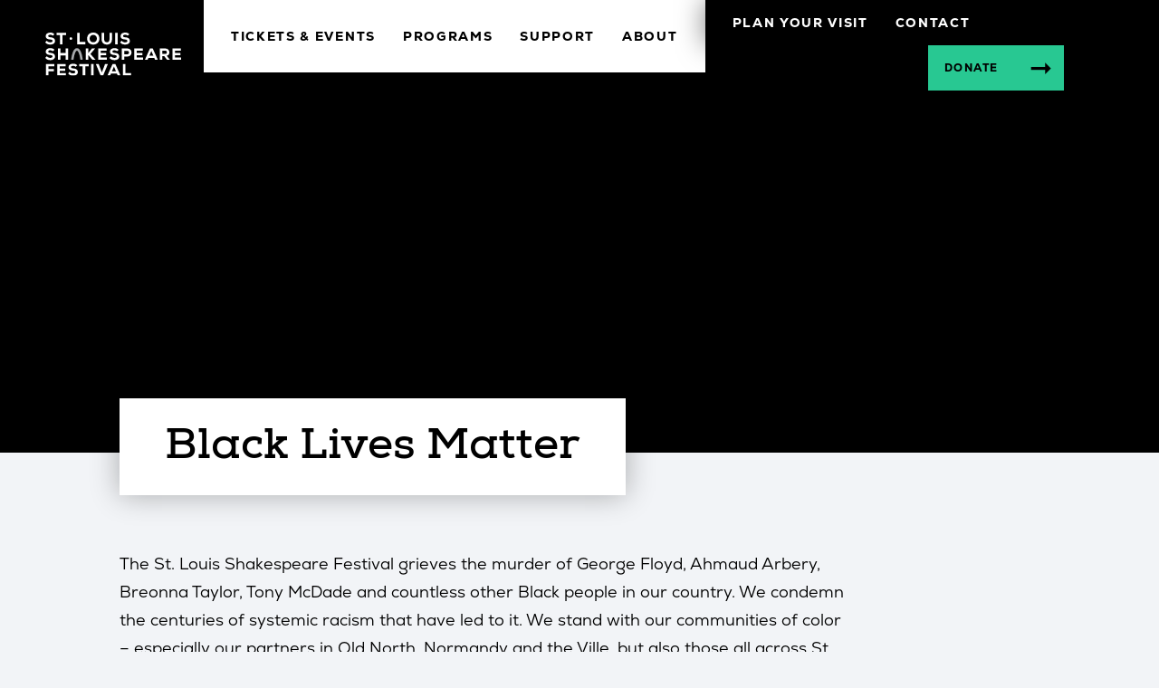

--- FILE ---
content_type: text/html; charset=UTF-8
request_url: https://stlshakes.org/black-lives-matter/
body_size: 19457
content:
<!doctype html>
<html lang="en-US">
<head>
	<meta charset="UTF-8">
	<meta name="viewport" content="width=device-width, initial-scale=1">
	<link rel="profile" href="https://gmpg.org/xfn/11">

	<link rel="apple-touch-icon" sizes="57x57" href="https://stlshakes.org/wp-content/themes/stl_press/favicon/apple-icon-57x57.png">
<link rel="apple-touch-icon" sizes="60x60" href="https://stlshakes.org/wp-content/themes/stl_press/favicon/apple-icon-60x60.png">
<link rel="apple-touch-icon" sizes="72x72" href="https://stlshakes.org/wp-content/themes/stl_press/favicon/apple-icon-72x72.png">
<link rel="apple-touch-icon" sizes="76x76" href="https://stlshakes.org/wp-content/themes/stl_press/favicon/apple-icon-76x76.png">
<link rel="apple-touch-icon" sizes="114x114" href="https://stlshakes.org/wp-content/themes/stl_press/favicon/apple-icon-114x114.png">
<link rel="apple-touch-icon" sizes="120x120" href="https://stlshakes.org/wp-content/themes/stl_press/favicon/apple-icon-120x120.png">
<link rel="apple-touch-icon" sizes="144x144" href="https://stlshakes.org/wp-content/themes/stl_press/favicon/apple-icon-144x144.png">
<link rel="apple-touch-icon" sizes="152x152" href="https://stlshakes.org/wp-content/themes/stl_press/favicon/apple-icon-152x152.png">
<link rel="apple-touch-icon" sizes="180x180" href="https://stlshakes.org/wp-content/themes/stl_press/favicon/apple-icon-180x180.png">
<link rel="icon" type="image/png" sizes="192x192"  href="https://stlshakes.org/wp-content/themes/stl_press/favicon/android-icon-192x192.png">
<link rel="icon" type="image/png" sizes="32x32" href="https://stlshakes.org/wp-content/themes/stl_press/favicon/favicon-32x32.png">
<link rel="icon" type="image/png" sizes="96x96" href="https://stlshakes.org/wp-content/themes/stl_press/favicon/favicon-96x96.png">
<link rel="icon" type="image/png" sizes="16x16" href="https://stlshakes.org/wp-content/themes/stl_press/favicon/favicon-16x16.png">
<link rel="manifest" href="https://stlshakes.org/wp-content/themes/stl_press/favicon/manifest.json">
<meta name="msapplication-TileColor" content="#ffffff">
<meta name="msapplication-TileImage" content="https://stlshakes.org/wp-content/themes/stl_press/favicon/ms-icon-144x144.png">
<meta name="theme-color" content="#ffffff">
	<meta name='robots' content='index, follow, max-image-preview:large, max-snippet:-1, max-video-preview:-1' />

	<!-- This site is optimized with the Yoast SEO Premium plugin v26.6 (Yoast SEO v26.6) - https://yoast.com/wordpress/plugins/seo/ -->
	<title>Black Lives Matter - St. Louis Shakespeare Festival</title>
	<link rel="canonical" href="https://stlshakes.org/black-lives-matter/" />
	<meta property="og:locale" content="en_US" />
	<meta property="og:type" content="article" />
	<meta property="og:title" content="Black Lives Matter" />
	<meta property="og:description" content="The St. Louis Shakespeare Festival grieves the murder of George Floyd, Ahmaud Arbery, Breonna Taylor, Tony McDade and countless other Black people in our country. We condemn the centuries of [&hellip;]" />
	<meta property="og:url" content="https://stlshakes.org/black-lives-matter/" />
	<meta property="og:site_name" content="St. Louis Shakespeare Festival" />
	<meta property="article:publisher" content="https://www.facebook.com/STLShakesFest" />
	<meta property="article:modified_time" content="2020-06-09T20:03:10+00:00" />
	<meta property="og:image" content="https://stlshakes.org/wp-content/uploads/2020/06/TONIGHT-at-7PM-1.png" />
	<meta property="og:image:width" content="1080" />
	<meta property="og:image:height" content="1080" />
	<meta property="og:image:type" content="image/png" />
	<meta name="twitter:card" content="summary_large_image" />
	<meta name="twitter:site" content="@STLShakesFest" />
	<meta name="twitter:label1" content="Est. reading time" />
	<meta name="twitter:data1" content="1 minute" />
	<script type="application/ld+json" class="yoast-schema-graph">{"@context":"https://schema.org","@graph":[{"@type":"WebPage","@id":"https://stlshakes.org/black-lives-matter/","url":"https://stlshakes.org/black-lives-matter/","name":"Black Lives Matter - St. Louis Shakespeare Festival","isPartOf":{"@id":"https://stlshakes.org/#website"},"primaryImageOfPage":{"@id":"https://stlshakes.org/black-lives-matter/#primaryimage"},"image":{"@id":"https://stlshakes.org/black-lives-matter/#primaryimage"},"thumbnailUrl":"https://stlshakes.org/wp-content/uploads/2020/06/TONIGHT-at-7PM-1.png","datePublished":"2020-06-09T15:26:22+00:00","dateModified":"2020-06-09T20:03:10+00:00","breadcrumb":{"@id":"https://stlshakes.org/black-lives-matter/#breadcrumb"},"inLanguage":"en-US","potentialAction":[{"@type":"ReadAction","target":["https://stlshakes.org/black-lives-matter/"]}]},{"@type":"ImageObject","inLanguage":"en-US","@id":"https://stlshakes.org/black-lives-matter/#primaryimage","url":"https://stlshakes.org/wp-content/uploads/2020/06/TONIGHT-at-7PM-1.png","contentUrl":"https://stlshakes.org/wp-content/uploads/2020/06/TONIGHT-at-7PM-1.png","width":1080,"height":1080},{"@type":"BreadcrumbList","@id":"https://stlshakes.org/black-lives-matter/#breadcrumb","itemListElement":[{"@type":"ListItem","position":1,"name":"Home","item":"https://stlshakes.org/"},{"@type":"ListItem","position":2,"name":"Black Lives Matter"}]},{"@type":"WebSite","@id":"https://stlshakes.org/#website","url":"https://stlshakes.org/","name":"St. Louis Shakespeare Festival","description":"Art For All","publisher":{"@id":"https://stlshakes.org/#organization"},"alternateName":"St. Louis Shakepseare","potentialAction":[{"@type":"SearchAction","target":{"@type":"EntryPoint","urlTemplate":"https://stlshakes.org/?s={search_term_string}"},"query-input":{"@type":"PropertyValueSpecification","valueRequired":true,"valueName":"search_term_string"}}],"inLanguage":"en-US"},{"@type":"Organization","@id":"https://stlshakes.org/#organization","name":"St. Louis Shakespeare Festival","alternateName":"St. Louis Shakespeare","url":"https://stlshakes.org/","logo":{"@type":"ImageObject","inLanguage":"en-US","@id":"https://stlshakes.org/#/schema/logo/image/","url":"https://stlshakes.org/wp-content/uploads/2020/05/Logo-Left-Gray-Reverse.svg","contentUrl":"https://stlshakes.org/wp-content/uploads/2020/05/Logo-Left-Gray-Reverse.svg","width":"1024","height":"1024","caption":"St. Louis Shakespeare Festival"},"image":{"@id":"https://stlshakes.org/#/schema/logo/image/"},"sameAs":["https://www.facebook.com/STLShakesFest","https://x.com/STLShakesFest"]}]}</script>
	<!-- / Yoast SEO Premium plugin. -->


<link rel='dns-prefetch' href='//ajax.googleapis.com' />
<link rel='dns-prefetch' href='//www.googletagmanager.com' />
<link rel="alternate" type="application/rss+xml" title="St. Louis Shakespeare Festival &raquo; Feed" href="https://stlshakes.org/feed/" />
<link rel="alternate" type="application/rss+xml" title="St. Louis Shakespeare Festival &raquo; Comments Feed" href="https://stlshakes.org/comments/feed/" />
<link rel="alternate" type="text/calendar" title="St. Louis Shakespeare Festival &raquo; iCal Feed" href="https://stlshakes.org/events/?ical=1" />
<link rel="alternate" title="oEmbed (JSON)" type="application/json+oembed" href="https://stlshakes.org/wp-json/oembed/1.0/embed?url=https%3A%2F%2Fstlshakes.org%2Fblack-lives-matter%2F" />
<link rel="alternate" title="oEmbed (XML)" type="text/xml+oembed" href="https://stlshakes.org/wp-json/oembed/1.0/embed?url=https%3A%2F%2Fstlshakes.org%2Fblack-lives-matter%2F&#038;format=xml" />
<style id='wp-img-auto-sizes-contain-inline-css' type='text/css'>
img:is([sizes=auto i],[sizes^="auto," i]){contain-intrinsic-size:3000px 1500px}
/*# sourceURL=wp-img-auto-sizes-contain-inline-css */
</style>
<link rel='stylesheet' id='tribe-events-pro-mini-calendar-block-styles-css' href='https://stlshakes.org/wp-content/plugins/events-calendar-pro/build/css/tribe-events-pro-mini-calendar-block.css?ver=7.7.11' type='text/css' media='all' />
<style id='wp-emoji-styles-inline-css' type='text/css'>

	img.wp-smiley, img.emoji {
		display: inline !important;
		border: none !important;
		box-shadow: none !important;
		height: 1em !important;
		width: 1em !important;
		margin: 0 0.07em !important;
		vertical-align: -0.1em !important;
		background: none !important;
		padding: 0 !important;
	}
/*# sourceURL=wp-emoji-styles-inline-css */
</style>
<style id='classic-theme-styles-inline-css' type='text/css'>
/*! This file is auto-generated */
.wp-block-button__link{color:#fff;background-color:#32373c;border-radius:9999px;box-shadow:none;text-decoration:none;padding:calc(.667em + 2px) calc(1.333em + 2px);font-size:1.125em}.wp-block-file__button{background:#32373c;color:#fff;text-decoration:none}
/*# sourceURL=/wp-includes/css/classic-themes.min.css */
</style>
<link rel='stylesheet' id='stl_press-style-css' href='https://stlshakes.org/wp-content/themes/stl_press/build/css/main.css?ver=6.9' type='text/css' media='all' />
<link rel='stylesheet' id='tablepress-default-css' href='https://stlshakes.org/wp-content/plugins/tablepress/css/build/default.css?ver=3.2.6' type='text/css' media='all' />

<!-- Google tag (gtag.js) snippet added by Site Kit -->
<!-- Google Analytics snippet added by Site Kit -->
<script type="text/javascript" src="https://www.googletagmanager.com/gtag/js?id=GT-T5398NC" id="google_gtagjs-js" async></script>
<script type="text/javascript" id="google_gtagjs-js-after">
/* <![CDATA[ */
window.dataLayer = window.dataLayer || [];function gtag(){dataLayer.push(arguments);}
gtag("set","linker",{"domains":["stlshakes.org"]});
gtag("js", new Date());
gtag("set", "developer_id.dZTNiMT", true);
gtag("config", "GT-T5398NC");
 window._googlesitekit = window._googlesitekit || {}; window._googlesitekit.throttledEvents = []; window._googlesitekit.gtagEvent = (name, data) => { var key = JSON.stringify( { name, data } ); if ( !! window._googlesitekit.throttledEvents[ key ] ) { return; } window._googlesitekit.throttledEvents[ key ] = true; setTimeout( () => { delete window._googlesitekit.throttledEvents[ key ]; }, 5 ); gtag( "event", name, { ...data, event_source: "site-kit" } ); }; 
//# sourceURL=google_gtagjs-js-after
/* ]]> */
</script>
<link rel="https://api.w.org/" href="https://stlshakes.org/wp-json/" /><link rel="alternate" title="JSON" type="application/json" href="https://stlshakes.org/wp-json/wp/v2/pages/758" /><link rel="EditURI" type="application/rsd+xml" title="RSD" href="https://stlshakes.org/xmlrpc.php?rsd" />
<link rel='shortlink' href='https://stlshakes.org/?p=758' />
<meta name="generator" content="Site Kit by Google 1.168.0" /><meta name="tec-api-version" content="v1"><meta name="tec-api-origin" content="https://stlshakes.org"><link rel="alternate" href="https://stlshakes.org/wp-json/tribe/events/v1/" />  
    <!-- Google Analytics -->
    <script async src="https://www.googletagmanager.com/gtag/js?id=UA-130400311-2"></script>
    <script>
      window.dataLayer = window.dataLayer || [];
      function gtag(){dataLayer.push(arguments);}
      gtag('js', new Date());
      gtag('config', 'UA-130400311-2');
    </script>
    
  <style id='global-styles-inline-css' type='text/css'>
:root{--wp--preset--aspect-ratio--square: 1;--wp--preset--aspect-ratio--4-3: 4/3;--wp--preset--aspect-ratio--3-4: 3/4;--wp--preset--aspect-ratio--3-2: 3/2;--wp--preset--aspect-ratio--2-3: 2/3;--wp--preset--aspect-ratio--16-9: 16/9;--wp--preset--aspect-ratio--9-16: 9/16;--wp--preset--color--black: #000000;--wp--preset--color--cyan-bluish-gray: #abb8c3;--wp--preset--color--white: #ffffff;--wp--preset--color--pale-pink: #f78da7;--wp--preset--color--vivid-red: #cf2e2e;--wp--preset--color--luminous-vivid-orange: #ff6900;--wp--preset--color--luminous-vivid-amber: #fcb900;--wp--preset--color--light-green-cyan: #7bdcb5;--wp--preset--color--vivid-green-cyan: #00d084;--wp--preset--color--pale-cyan-blue: #8ed1fc;--wp--preset--color--vivid-cyan-blue: #0693e3;--wp--preset--color--vivid-purple: #9b51e0;--wp--preset--gradient--vivid-cyan-blue-to-vivid-purple: linear-gradient(135deg,rgb(6,147,227) 0%,rgb(155,81,224) 100%);--wp--preset--gradient--light-green-cyan-to-vivid-green-cyan: linear-gradient(135deg,rgb(122,220,180) 0%,rgb(0,208,130) 100%);--wp--preset--gradient--luminous-vivid-amber-to-luminous-vivid-orange: linear-gradient(135deg,rgb(252,185,0) 0%,rgb(255,105,0) 100%);--wp--preset--gradient--luminous-vivid-orange-to-vivid-red: linear-gradient(135deg,rgb(255,105,0) 0%,rgb(207,46,46) 100%);--wp--preset--gradient--very-light-gray-to-cyan-bluish-gray: linear-gradient(135deg,rgb(238,238,238) 0%,rgb(169,184,195) 100%);--wp--preset--gradient--cool-to-warm-spectrum: linear-gradient(135deg,rgb(74,234,220) 0%,rgb(151,120,209) 20%,rgb(207,42,186) 40%,rgb(238,44,130) 60%,rgb(251,105,98) 80%,rgb(254,248,76) 100%);--wp--preset--gradient--blush-light-purple: linear-gradient(135deg,rgb(255,206,236) 0%,rgb(152,150,240) 100%);--wp--preset--gradient--blush-bordeaux: linear-gradient(135deg,rgb(254,205,165) 0%,rgb(254,45,45) 50%,rgb(107,0,62) 100%);--wp--preset--gradient--luminous-dusk: linear-gradient(135deg,rgb(255,203,112) 0%,rgb(199,81,192) 50%,rgb(65,88,208) 100%);--wp--preset--gradient--pale-ocean: linear-gradient(135deg,rgb(255,245,203) 0%,rgb(182,227,212) 50%,rgb(51,167,181) 100%);--wp--preset--gradient--electric-grass: linear-gradient(135deg,rgb(202,248,128) 0%,rgb(113,206,126) 100%);--wp--preset--gradient--midnight: linear-gradient(135deg,rgb(2,3,129) 0%,rgb(40,116,252) 100%);--wp--preset--font-size--small: 13px;--wp--preset--font-size--medium: 20px;--wp--preset--font-size--large: 36px;--wp--preset--font-size--x-large: 42px;--wp--preset--spacing--20: 0.44rem;--wp--preset--spacing--30: 0.67rem;--wp--preset--spacing--40: 1rem;--wp--preset--spacing--50: 1.5rem;--wp--preset--spacing--60: 2.25rem;--wp--preset--spacing--70: 3.38rem;--wp--preset--spacing--80: 5.06rem;--wp--preset--shadow--natural: 6px 6px 9px rgba(0, 0, 0, 0.2);--wp--preset--shadow--deep: 12px 12px 50px rgba(0, 0, 0, 0.4);--wp--preset--shadow--sharp: 6px 6px 0px rgba(0, 0, 0, 0.2);--wp--preset--shadow--outlined: 6px 6px 0px -3px rgb(255, 255, 255), 6px 6px rgb(0, 0, 0);--wp--preset--shadow--crisp: 6px 6px 0px rgb(0, 0, 0);}:where(.is-layout-flex){gap: 0.5em;}:where(.is-layout-grid){gap: 0.5em;}body .is-layout-flex{display: flex;}.is-layout-flex{flex-wrap: wrap;align-items: center;}.is-layout-flex > :is(*, div){margin: 0;}body .is-layout-grid{display: grid;}.is-layout-grid > :is(*, div){margin: 0;}:where(.wp-block-columns.is-layout-flex){gap: 2em;}:where(.wp-block-columns.is-layout-grid){gap: 2em;}:where(.wp-block-post-template.is-layout-flex){gap: 1.25em;}:where(.wp-block-post-template.is-layout-grid){gap: 1.25em;}.has-black-color{color: var(--wp--preset--color--black) !important;}.has-cyan-bluish-gray-color{color: var(--wp--preset--color--cyan-bluish-gray) !important;}.has-white-color{color: var(--wp--preset--color--white) !important;}.has-pale-pink-color{color: var(--wp--preset--color--pale-pink) !important;}.has-vivid-red-color{color: var(--wp--preset--color--vivid-red) !important;}.has-luminous-vivid-orange-color{color: var(--wp--preset--color--luminous-vivid-orange) !important;}.has-luminous-vivid-amber-color{color: var(--wp--preset--color--luminous-vivid-amber) !important;}.has-light-green-cyan-color{color: var(--wp--preset--color--light-green-cyan) !important;}.has-vivid-green-cyan-color{color: var(--wp--preset--color--vivid-green-cyan) !important;}.has-pale-cyan-blue-color{color: var(--wp--preset--color--pale-cyan-blue) !important;}.has-vivid-cyan-blue-color{color: var(--wp--preset--color--vivid-cyan-blue) !important;}.has-vivid-purple-color{color: var(--wp--preset--color--vivid-purple) !important;}.has-black-background-color{background-color: var(--wp--preset--color--black) !important;}.has-cyan-bluish-gray-background-color{background-color: var(--wp--preset--color--cyan-bluish-gray) !important;}.has-white-background-color{background-color: var(--wp--preset--color--white) !important;}.has-pale-pink-background-color{background-color: var(--wp--preset--color--pale-pink) !important;}.has-vivid-red-background-color{background-color: var(--wp--preset--color--vivid-red) !important;}.has-luminous-vivid-orange-background-color{background-color: var(--wp--preset--color--luminous-vivid-orange) !important;}.has-luminous-vivid-amber-background-color{background-color: var(--wp--preset--color--luminous-vivid-amber) !important;}.has-light-green-cyan-background-color{background-color: var(--wp--preset--color--light-green-cyan) !important;}.has-vivid-green-cyan-background-color{background-color: var(--wp--preset--color--vivid-green-cyan) !important;}.has-pale-cyan-blue-background-color{background-color: var(--wp--preset--color--pale-cyan-blue) !important;}.has-vivid-cyan-blue-background-color{background-color: var(--wp--preset--color--vivid-cyan-blue) !important;}.has-vivid-purple-background-color{background-color: var(--wp--preset--color--vivid-purple) !important;}.has-black-border-color{border-color: var(--wp--preset--color--black) !important;}.has-cyan-bluish-gray-border-color{border-color: var(--wp--preset--color--cyan-bluish-gray) !important;}.has-white-border-color{border-color: var(--wp--preset--color--white) !important;}.has-pale-pink-border-color{border-color: var(--wp--preset--color--pale-pink) !important;}.has-vivid-red-border-color{border-color: var(--wp--preset--color--vivid-red) !important;}.has-luminous-vivid-orange-border-color{border-color: var(--wp--preset--color--luminous-vivid-orange) !important;}.has-luminous-vivid-amber-border-color{border-color: var(--wp--preset--color--luminous-vivid-amber) !important;}.has-light-green-cyan-border-color{border-color: var(--wp--preset--color--light-green-cyan) !important;}.has-vivid-green-cyan-border-color{border-color: var(--wp--preset--color--vivid-green-cyan) !important;}.has-pale-cyan-blue-border-color{border-color: var(--wp--preset--color--pale-cyan-blue) !important;}.has-vivid-cyan-blue-border-color{border-color: var(--wp--preset--color--vivid-cyan-blue) !important;}.has-vivid-purple-border-color{border-color: var(--wp--preset--color--vivid-purple) !important;}.has-vivid-cyan-blue-to-vivid-purple-gradient-background{background: var(--wp--preset--gradient--vivid-cyan-blue-to-vivid-purple) !important;}.has-light-green-cyan-to-vivid-green-cyan-gradient-background{background: var(--wp--preset--gradient--light-green-cyan-to-vivid-green-cyan) !important;}.has-luminous-vivid-amber-to-luminous-vivid-orange-gradient-background{background: var(--wp--preset--gradient--luminous-vivid-amber-to-luminous-vivid-orange) !important;}.has-luminous-vivid-orange-to-vivid-red-gradient-background{background: var(--wp--preset--gradient--luminous-vivid-orange-to-vivid-red) !important;}.has-very-light-gray-to-cyan-bluish-gray-gradient-background{background: var(--wp--preset--gradient--very-light-gray-to-cyan-bluish-gray) !important;}.has-cool-to-warm-spectrum-gradient-background{background: var(--wp--preset--gradient--cool-to-warm-spectrum) !important;}.has-blush-light-purple-gradient-background{background: var(--wp--preset--gradient--blush-light-purple) !important;}.has-blush-bordeaux-gradient-background{background: var(--wp--preset--gradient--blush-bordeaux) !important;}.has-luminous-dusk-gradient-background{background: var(--wp--preset--gradient--luminous-dusk) !important;}.has-pale-ocean-gradient-background{background: var(--wp--preset--gradient--pale-ocean) !important;}.has-electric-grass-gradient-background{background: var(--wp--preset--gradient--electric-grass) !important;}.has-midnight-gradient-background{background: var(--wp--preset--gradient--midnight) !important;}.has-small-font-size{font-size: var(--wp--preset--font-size--small) !important;}.has-medium-font-size{font-size: var(--wp--preset--font-size--medium) !important;}.has-large-font-size{font-size: var(--wp--preset--font-size--large) !important;}.has-x-large-font-size{font-size: var(--wp--preset--font-size--x-large) !important;}
/*# sourceURL=global-styles-inline-css */
</style>
</head>

<body class="wp-singular page-template-default page page-id-758 wp-theme-stl_press tribe-no-js page-template-stl_press">

	<div class="hide">
		<svg xmlns="http://www.w3.org/2000/svg" xmlns:xlink="http://www.w3.org/1999/xlink" width="0" height="0" style="position:absolute">
    <defs>
      
        <svg width="21" height="14" viewBox="0 0 21 14" id="arrow-btn"><title>Combined Shape Copy</title><path d="M15.4 0L21 7l-5.6 7V9.099L0 9.1V4.9l15.4-.001V0z" fill="#FFF" fill-rule="nonzero"></path></svg>
      
        <svg width="84" height="68" viewBox="0 0 84 68" id="arrow-left"><title>Arrow Button</title><defs><path d="M22 0l8 10-8 10v-7H0V7h22V0z" id="b"></path><filter x="-150%" y="-225%" width="400%" height="550%" filterUnits="objectBoundingBox" id="a"><feOffset in="SourceAlpha" result="shadowOffsetOuter1"></feOffset><feGaussianBlur stdDeviation="15" in="shadowOffsetOuter1" result="shadowBlurOuter1"></feGaussianBlur><feColorMatrix values="0 0 0 0 0 0 0 0 0 0 0 0 0 0 0 0 0 0 0.3 0" in="shadowBlurOuter1"></feColorMatrix></filter></defs><g transform="rotate(-180 28.5 22)" fill="none" fill-rule="evenodd"><use fill="#000" filter="url(#a)" xlink:href="#b"></use><use fill="#FFF" xlink:href="#b"></use></g></svg>
      
        <svg width="84" height="68" viewBox="0 0 84 68" id="arrow-left-black"><title>Arrow Button</title><defs><path d="M22 0l8 10-8 10v-7H0V7h22V0z" id="b"></path><filter x="-150%" y="-225%" width="400%" height="550%" filterUnits="objectBoundingBox" id="a"><feOffset in="SourceAlpha" result="shadowOffsetOuter1"></feOffset><feGaussianBlur stdDeviation="15" in="shadowOffsetOuter1" result="shadowBlurOuter1"></feGaussianBlur><feColorMatrix values="0 0 0 0 0 0 0 0 0 0 0 0 0 0 0 0 0 0 0.3 0" in="shadowBlurOuter1"></feColorMatrix></filter></defs><g fill="#000" transform="rotate(-180 28.5 22)" fill-rule="evenodd"><use filter="url(#a)" xlink:href="#b"></use><use xlink:href="#b"></use></g></svg>
      
        <svg width="109" height="20" viewBox="0 0 109 20" id="arrow-long"><title>Path 2</title><path fill="#000" d="M0 7h101V0l8 10-8 10v-7H0" fill-rule="evenodd"></path></svg>
      
        <svg width="84" height="68" viewBox="0 0 84 68" id="arrow-right"><title>Arrow Button Copy</title><defs><path d="M22 0l8 10-8 10v-7H0V7h22V0z" id="b"></path><filter x="-150%" y="-225%" width="400%" height="550%" filterUnits="objectBoundingBox" id="a"><feOffset in="SourceAlpha" result="shadowOffsetOuter1"></feOffset><feGaussianBlur stdDeviation="15" in="shadowOffsetOuter1" result="shadowBlurOuter1"></feGaussianBlur><feColorMatrix values="0 0 0 0 0 0 0 0 0 0 0 0 0 0 0 0 0 0 0.3 0" in="shadowBlurOuter1"></feColorMatrix></filter></defs><g transform="translate(27 24)" fill="none" fill-rule="evenodd"><use fill="#000" filter="url(#a)" xlink:href="#b"></use><use fill="#FFF" xlink:href="#b"></use></g></svg>
      
        <svg width="84" height="68" viewBox="0 0 84 68" id="arrow-right-black"><title>Arrow Button Copy</title><defs><path d="M22 0l8 10-8 10v-7H0V7h22V0z" id="b"></path><filter x="-150%" y="-225%" width="400%" height="550%" filterUnits="objectBoundingBox" id="a"><feOffset in="SourceAlpha" result="shadowOffsetOuter1"></feOffset><feGaussianBlur stdDeviation="15" in="shadowOffsetOuter1" result="shadowBlurOuter1"></feGaussianBlur><feColorMatrix values="0 0 0 0 0 0 0 0 0 0 0 0 0 0 0 0 0 0 0.3 0" in="shadowBlurOuter1"></feColorMatrix></filter></defs><g fill="#000" transform="translate(27 24)" fill-rule="evenodd"><use filter="url(#a)" xlink:href="#b"></use><use xlink:href="#b"></use></g></svg>
      
        <svg width="834" height="834" viewBox="0 0 834 834" id="bg-arch"><title>bg-arch</title><path d="M228.493 525.89c49.334-193.38 119.96-341.595 188.767-341.595S556.433 332.51 605.767 525.89l35.052 167.163c7.79 46.463 14.54 93.705 19.474 140.947H834a2703.963 2703.963 0 0 0-67.25-375.599C688.855 159.636 574.35 0 417 0S145.145 159.636 67.25 458.401A2703.963 2703.963 0 0 0 0 834h173.447c4.933-47.242 11.684-94.484 19.474-140.947l35.572-167.163z" fill="#000" fill-rule="evenodd" fill-opacity=".3"></path></svg>
      
        <svg width="20" height="20" viewBox="0 0 20 20" id="icon-AV"><title>UX / AV Descriptions</title><path d="M0 0v20h20V0H0zm17.84 14.843c-.118.197-.343.29-.527.417-.646.487-3.695.646-7.231.672-3.536-.026-6.73-.185-7.361-.672-.197-.14-.417-.225-.556-.417-.646-.858-.739-2.072-.778-4.861.04-2.778.132-3.997.778-4.861.132-.185.357-.29.556-.417.633-.475 3.826-.646 7.36-.646 3.536 0 6.586.175 7.232.65.184.14.41.238.527.417.66.858.767 2.072.792 4.861-.02 2.792-.132 3.999-.792 4.857zM2.083 12.797H3.89l.472-.739H6.41v.74h1.229V7.202H6.11l-4.028 5.594zm4.334-1.905h-1.29l1.29-2.003v2.003zm8.177-3.68H13.9a4.108 4.108 0 0 1 .267 5.577h.655a4.49 4.49 0 0 0-.22-5.578h-.008zm.72 0a4.106 4.106 0 0 1 .253 5.577h.66A4.499 4.499 0 0 0 16 7.21h-.687zm-2.13 0H12.5a4.118 4.118 0 0 1 .254 5.577h.656a4.499 4.499 0 0 0-.225-5.578h-.002zm-3.242-.01h-1.73v5.595h1.716a2.796 2.796 0 0 0 .014-5.591v-.003zm-.166 4.29h-.389v-2.98h.39a1.49 1.49 0 0 1 0 2.98z" fill="#000" fill-rule="evenodd"></path></svg>
      
        <svg width="16" height="19" viewBox="0 0 16 19" id="icon-a11y"><title>icon-a11y</title><g fill="#000" fill-rule="nonzero"><path d="M14.873 8.596a1.173 1.173 0 0 0-.89-.337l-4.02.218 2.212-2.45c.315-.348.405-.813.284-1.229a1.117 1.117 0 0 0-.515-.71L6.656 1.103a1.18 1.18 0 0 0-1.347.132L2.73 3.471a1.099 1.099 0 0 0-.093 1.582 1.176 1.176 0 0 0 1.628.09L6.22 3.448l1.617.912L4.984 7.52A5.946 5.946 0 0 0 1.9 9l1.49 1.448a3.838 3.838 0 0 1 2.548-.959c2.09 0 3.791 1.653 3.791 3.685 0 .953-.374 1.822-.986 2.477l1.49 1.448a5.625 5.625 0 0 0 1.602-3.925c0-.905-.216-1.761-.6-2.522l1.555-.084-.378 4.513c-.052.617.42 1.158 1.055 1.208.032.002.064.004.095.004.595 0 1.1-.444 1.148-1.03l.486-5.795a1.102 1.102 0 0 0-.323-.873zM12.35 3.8a1.9 1.9 0 1 0 0-3.8 1.9 1.9 0 0 0 0 3.8zM5.878 16.901a3.784 3.784 0 0 1-3.78-3.78c0-.785.242-1.515.654-2.12L1.25 9.5a5.878 5.878 0 0 0 8.25 8.25l-1.501-1.501a3.758 3.758 0 0 1-2.12.652z"></path></g></svg>
      
        <svg width="18" height="18" viewBox="0 0 18 18" id="icon-arch"><title>UX / Arch</title><path d="M4.932 11.35C5.996 7.176 7.52 3.978 9.006 3.978c1.485 0 3.003 3.198 4.068 7.372l.757 3.608c.168 1.003.313 2.022.42 3.042H18a58.359 58.359 0 0 0-1.451-8.106C14.867 3.445 12.396 0 9 0 5.604 0 3.133 3.445 1.451 9.894A58.359 58.359 0 0 0 0 18h3.743c.107-1.02.253-2.04.42-3.042l.769-3.608z" fill-rule="evenodd"></path></svg>
      
        <svg width="27" height="20" viewBox="0 0 27 20" id="icon-asl"><title>UX / ASL</title><g fill="#000" fill-rule="evenodd"><path d="M25.343 5.228c-1.42.733-2.185 1.029-3.657.961-.55 0-.847-.213-1.396-.169-.51.019-.77.184-1.284.338-.784.214-1.212.405-2.034.63-.522.13-.853.135-1.396.298-.464.175-.24.033-.567.367-.42.411-.317.734-.714 1.433-.49.918-.433 1.046-.152 1.16a2.505 2.505 0 0 0-.183 1.297c.051.39-.132.659.337.967.644.422 1.997 1.411 2.34 1.428.517-.017 2.018.034 2.785-.432.172-.095.224-.183.077.17-.033.043-1.906 1.331-2.11 1.326-1.444.04-1.72.099-1.747.128-.165-.057-1.271-1.22-1.948-.792a.917.917 0 0 0-.483.524c.088.164.51.422.897.637.562.314.613.646 1.173.763.682.136 1.409.046 1.835.096.165.04 1.67-.349 2.605-.793.868-.393-1.19.76-1.695 1.327-1.516.422-1.088.44-1.81.569-.37.057-.738.134-1.1.23-.472.102-.861.669-.415.966.268.198 1.1-.077 1.925-.101.367 0 1.847-.607 2.185-.763.842-.4 1.468-.95 1.956-1.266.688-.422-.776 1.163-1.395 1.834-.183.215-.262.26-.484.534-.367.422.101 1.063.338.962.273-.09.453-.573.752-.734.152-.073.55-.602.943-.962.28-.28.485-.405.752-.697.452-.495.55-.871.944-1.4.242-.275.412-.367.636-.697 1.178-1.967.835-2.851 1.964-4.255.343-.417.733-.52 1.284-.765.517-3.28-1.17-5.114-1.158-5.12zm-5.468 5.218c-.268.826-.242.917-.752 1.231-.618.417-.65.101-2.07.798a4.037 4.037 0 0 0-1.512-.798c0 .011-.247-1.046-.75-1.4 1.196-.804 1.172-1.484 1.356-1.47.427.035 1.1.226 2.37-.196.729 1.228 1.608 1.165 1.358 1.835zM12.68 4.462c-.55-.33-.618-.662-1.172-.768-.68-.147-1.414-.057-1.835-.13-.165-.017-1.667.366-2.6.797-.879.411 1.186-.733 1.696-1.332 1.51-.398 1.077-.416 1.81-.561.367-.05.731-.117 1.09-.204.465-.112.86-.673.414-.994-.274-.184-1.101.095-1.918.1-.367.024-1.855.624-2.202.793-.842.39-1.458.94-1.956 1.231-.686.446.782-1.135 1.397-1.792.183-.226.262-.27.491-.534.356-.433-.108-1.074-.337-.996-.28.113-.459.596-.798.765-.12.062-.529.59-.905.961-.263.22-.514.455-.752.703-.459.479-.55.855-.942 1.361-.242.303-.422.382-.638.734-1.178 1.953-.84 2.837-1.962 4.211-.344.444-.733.54-1.284.799-.508 3.273 1.174 5.1 1.167 5.088 1.42-.714 2.18-1.011 3.659-.966.55.028.847.235 1.394.202.51-.027.77-.198 1.285-.332.785-.231 1.21-.422 1.994-.635.562-.141.894-.146 1.435-.332.464-.152.242-.01.567-.332.415-.422.32-.734.675-1.427.53-.94.472-1.063.184-1.166.171-.41.234-.856.183-1.297-.057-.394.134-.67-.337-.961-.644-.439-1.995-1.43-2.333-1.435-.522 0-2.018-.044-2.79.4-.173.117-.224.213-.077-.13.03-.063 1.906-1.35 2.11-1.366 1.335-.025 1.671-.073 1.735-.1.133 0 1.27 1.222 1.96.798.22-.114.394-.3.492-.529-.09-.167-.51-.425-.9-.624zM7.667 8.257c.611-.4.65-.085 2.07-.765.448.353.962.613 1.512.765 0 0 .247 1.062.752 1.427-1.198.793-1.167 1.468-1.358 1.468a4.543 4.543 0 0 0-2.37.17c-.734-1.205-1.608-1.137-1.358-1.836.268-.805.242-.906.752-1.23z"></path></g></svg>
      
        <svg width="18" height="18" viewBox="0 0 18 18" id="icon-calendar"><title>UX / Calendar</title><path d="M18 0v18H0V0h18zm-2 5H2v11h14V5z" fill-rule="evenodd"></path></svg>
      
        <svg width="22" height="22" viewBox="0 0 22 22" id="icon-close"><title>UX / Close</title><path d="M18.668 0l3.11 3.111L14 10.89l7.779 7.779-3.111 3.11L10.889 14l-7.778 7.779L0 18.668l7.778-7.779L0 3.111 3.111 0l7.778 7.778L18.668 0z" fill="#000" fill-rule="evenodd"></path></svg>
      
        <svg width="18" height="22" viewBox="0 0 18 22" id="icon-location"><title>UX / Location</title><path d="M9 0C4.036 0 0 3.993 0 8.906c0 3.376 2.213 6.591 4.37 8.992 2.156 2.4 4.314 3.998 4.314 3.998a.534.534 0 0 0 .632 0s2.159-1.598 4.315-3.998C15.788 15.498 18 12.282 18 8.906 18 3.993 13.964 0 9 0zm0 4c2.095 0 4 1.904 4 3.999 0 2.094-1.905 4-4 4-2.095 0-4-1.906-4-4 0-2.095 1.905-4 4-3.999z" fill="#000" fill-rule="evenodd"></path></svg>
      
        <svg width="16" height="18" viewBox="0 0 16 18" id="icon-pin"><title>icon-pin</title><path d="M7.889.051A7.25 7.25 0 0 0 .644 7.295c0 2.747 1.782 5.362 3.518 7.315a26.412 26.412 0 0 0 3.472 3.252.426.426 0 0 0 .51 0s1.737-1.3 3.472-3.252c1.736-1.953 3.517-4.568 3.517-7.315A7.25 7.25 0 0 0 7.889.051zm0 4.688c1.339 0 2.558 1.217 2.557 2.556 0 1.34-1.218 2.558-2.557 2.558-1.34 0-2.558-1.218-2.558-2.558 0-1.339 1.218-2.557 2.558-2.556z" fill="#000" fill-rule="nonzero"></path></svg>
      
        <svg width="16" height="15" viewBox="0 0 16 15" id="icon-stl"><title>icon-stl</title><path d="M4.61 9.458c.887-3.478 2.157-6.143 3.395-6.143 1.237 0 2.503 2.665 3.39 6.143l.63 3.007c.14.836.262 1.685.35 2.535H15.5a48.632 48.632 0 0 0-1.21-6.755C12.89 2.87 10.83 0 8 0S3.11 2.871 1.71 8.245A48.632 48.632 0 0 0 .5 15h3.12c.088-.85.21-1.7.35-2.535l.64-3.007z" fill="#000" fill-rule="evenodd"></path></svg>
      
        <svg width="18" height="18" viewBox="0 0 18 18" id="icon-time"><title>UX / Time</title><path d="M0 9c0-4.972 4.034-9 9.013-9C13.966 0 18 4.028 18 9c0 4.97-4.034 9-8.987 9C4.034 18 0 13.97 0 9zm15.881 0c0-3.8-3.064-6.884-6.868-6.884A6.877 6.877 0 0 0 2.12 9a6.877 6.877 0 0 0 6.893 6.883c3.805 0 6.868-3.084 6.868-6.883zM8.247 4.053v5.763h4.698v-1.53H9.78V4.053H8.247z" fill="#000" fill-rule="evenodd"></path></svg>
      
        <svg width="19" height="24" viewBox="0 0 19 24" id="icon-wheelchair"><title>UX / Wheelchair</title><path d="M1.563 12l1.876 1.897a4.781 4.781 0 0 0-.815 2.678c0 2.632 2.119 4.774 4.724 4.774.981 0 1.894-.305 2.65-.825l1.877 1.897A7.265 7.265 0 0 1 7.348 24C3.29 24 0 20.676 0 16.575A7.44 7.44 0 0 1 1.563 12zM6.637 1.56a1.462 1.462 0 0 1 1.683-.168s6.6 3.765 6.61 3.773c.341.209.563.536.643.896.153.525.04 1.112-.354 1.553l-2.766 3.094 5.026-.275c.415-.023.821.132 1.112.425a1.4 1.4 0 0 1 .404 1.103l-.607 7.32a1.431 1.431 0 0 1-1.554 1.296 1.424 1.424 0 0 1-1.32-1.526l.474-5.701-1.945.106a7.143 7.143 0 0 1-1.251 8.144l-1.863-1.83a4.591 4.591 0 0 0 1.233-3.128c0-2.566-2.126-4.654-4.74-4.654a4.769 4.769 0 0 0-3.184 1.21L2.375 11.37a7.401 7.401 0 0 1 3.854-1.871l3.567-3.99-2.02-1.153L5.33 6.497a1.46 1.46 0 0 1-2.035-.114 1.398 1.398 0 0 1 .116-2zm8.8-1.56c1.312 0 2.376 1.075 2.376 2.4 0 1.326-1.064 2.4-2.375 2.4-1.312 0-2.376-1.074-2.376-2.4 0-1.325 1.064-2.4 2.376-2.4z" fill="#000" fill-rule="evenodd"></path></svg>
      
        <svg width="30" height="30" viewBox="0 0 30 30" id="logo-facebook"><title>Facebook</title><path d="M28.344 0H1.656C.74 0 0 .741 0 1.656v26.688C0 29.259.741 30 1.656 30h19.043-4.676V18.382h-3.909v-4.528h3.91v-3.339c0-3.875 2.366-5.984 5.823-5.984 1.656 0 3.079.123 3.493.178v4.05h-2.397c-1.88 0-2.244.894-2.244 2.205v2.89h4.484l-.584 4.528h-3.9V30h7.645C29.258 30 30 29.26 30 28.344V1.656C30 .741 29.259 0 28.344 0z"></path></svg>
      
        <svg width="30" height="30" viewBox="0 0 30 30" id="logo-instagram"><title>logo-instagram</title><path d="M15.35-.001c3.754 0 4.281.02 5.834.09 1.597.073 2.687.327 3.641.697a7.351 7.351 0 0 1 2.657 1.73 7.353 7.353 0 0 1 1.73 2.657c.37.954.624 2.045.697 3.641.069 1.506.088 2.047.09 5.502v1.366c-.002 3.454-.021 3.995-.09 5.501-.073 1.597-.326 2.687-.697 3.641a7.352 7.352 0 0 1-1.73 2.657 7.353 7.353 0 0 1-2.657 1.73c-.954.37-2.044.625-3.641.697-1.459.067-2.012.087-5.186.09H14c-3.174-.003-3.727-.023-5.186-.09-1.597-.072-2.687-.326-3.641-.697a7.353 7.353 0 0 1-2.657-1.73 7.352 7.352 0 0 1-1.73-2.657c-.37-.954-.624-2.044-.697-3.64C.028 19.818.006 19.245 0 16.58v-3.162c.006-2.667.028-3.24.09-4.604.073-1.596.326-2.687.697-3.64a7.353 7.353 0 0 1 1.73-2.658A7.352 7.352 0 0 1 5.174.786C6.128.416 7.218.162 8.815.09 10.415.016 10.925 0 15 0zm.658 2.703H13.99c-3.092.003-3.615.021-5.053.087-1.462.067-2.256.311-2.785.516-.7.273-1.2.598-1.725 1.123a4.647 4.647 0 0 0-1.122 1.724c-.205.529-.45 1.323-.516 2.785-.066 1.438-.084 1.961-.087 5.053v2.017c.003 3.092.021 3.615.087 5.053.066 1.462.31 2.257.516 2.785.272.7.597 1.2 1.122 1.725.525.525 1.025.85 1.725 1.122.529.205 1.323.45 2.785.516 1.39.064 1.925.083 4.752.087h2.619c2.827-.004 3.362-.023 4.752-.087 1.462-.066 2.256-.31 2.785-.516.7-.272 1.2-.597 1.725-1.122a4.649 4.649 0 0 0 1.122-1.725c.205-.528.45-1.323.516-2.785.066-1.438.084-1.96.087-5.053V13.99c-.003-3.092-.021-3.615-.087-5.053-.067-1.462-.31-2.256-.516-2.785-.272-.7-.597-1.2-1.122-1.725a4.648 4.648 0 0 0-1.725-1.122c-.529-.205-1.323-.45-2.785-.516-1.438-.066-1.961-.084-5.053-.087zM15 7.199a7.8 7.8 0 1 1 0 15.6 7.8 7.8 0 0 1 0-15.6zm0 2.737a5.063 5.063 0 1 0 0 10.126 5.063 5.063 0 0 0 0-10.126zm7.8-4.537a1.8 1.8 0 1 1 0 3.6 1.8 1.8 0 0 1 0-3.6z"></path></svg>
      
        <svg viewBox="0 0 190 61" width="190" height="61" id="logo-stl"><title>Logo / STLSF</title><g fill="#FFF" fill-rule="evenodd"><path d="M13 44.87v3.268H5.365v3.82h7.163v3.176H5.365v5.735H2v-16h11zm15.683 0v3.268h-8.236v3.084h7.768v3.136h-7.768v3.222H29v3.29H17v-16h11.683zm31.317 0v3.176h-4.765v12.823h-3.47V48.046H47v-3.177h13zm8 0v16h-4v-16h4zm6.998 0l4.5 11.768 4.504-11.769H88l-6.649 16H77.67L71 44.87h3.998zm37.393 0V57.6H120v3.27h-11v-16h3.391zm-14.474 0l7.083 16h-3.81l-1.154-2.742h-8.097l-1.15 2.741H87l7.083-16h3.834zm-59.347-1c2.339 0 4.082.484 5.655 2.42l-2.12 1.965a5.175 5.175 0 0 0-3.51-1.362c-1.453 0-2.688.67-2.688 1.754 0 1.481 1.341 1.755 3.25 1.94 3.01.3 5.828 1.456 5.843 5.197 0 3.58-3.123 5.082-6.391 5.082-2.561.067-5.355-.996-6.609-3.235l2-2.219c1.128 1.574 3.161 2.265 4.614 2.265 1.844 0 3.036-.738 3.036-1.94 0-1.362-.998-1.914-3.056-2.1-3.185-.32-6.071-1.202-6.003-4.964 0-3.256 2.905-4.804 5.98-4.804zM96 48.48l-2.73 6.495h5.436L96 48.48zM6.59 22.87c2.338 0 4.09.484 5.655 2.404l-2.126 1.96a5.157 5.157 0 0 0-3.51-1.336c-1.453 0-2.687.666-2.687 1.754 0 1.476 1.346 1.755 3.249 1.94 2.997.3 5.829 1.455 5.829 5.196 0 3.576-3.118 5.078-6.391 5.078-2.556.072-5.35-.991-6.609-3.23l2.034-2.22c1.128 1.57 3.161 2.266 4.614 2.266 1.844 0 3.035-.743 3.035-1.94 0-1.362-1.016-1.93-3.074-2.126-3.186-.32-6.067-1.197-6.004-4.964 0-3.21 2.905-4.783 5.985-4.783zm89.995 0c2.338 0 4.096.484 5.655 2.404l-2.12 1.96a5.166 5.166 0 0 0-3.511-1.336c-1.453 0-2.687.666-2.687 1.754 0 1.476 1.34 1.755 3.249 1.94 3.016.3 5.834 1.455 5.829 5.196 0 3.576-3.123 5.078-6.391 5.078-2.561.072-5.355-.991-6.609-3.23l2.014-2.22c1.128 1.57 3.162 2.266 4.614 2.266 1.845 0 3.036-.743 3.036-1.94 0-1.362-.997-1.92-3.055-2.105-3.186-.32-6.072-1.197-6.004-4.964 0-3.23 2.905-4.804 5.98-4.804zm70.893 0c3.823 0 5.837 2.583 5.837 5.392 0 2.079-.65 3.932-3.651 5.056L174 38.593v.276h-3.903l-4.029-5.26h-2.543v5.26H160v-16zm-82.79 0v3.268h-8.241v3.084h7.768v3.13h-7.768v3.223H85v3.294H73v-16h11.688zm50.995 0v3.268h-8.241v3.084h7.768v3.13h-7.768v3.223H136v3.294h-12v-16h11.683zm15.245 0l7.072 16h-3.805l-1.148-2.743h-8.114l-1.148 2.742H140l7.097-16h3.83zm-90.565 0v6.602l5.026-6.603h4.076v.092l-6.124 7.68L70 38.66v.21h-4.052l-5.585-6.84v6.84H57v-16h3.363zm-38.858 0v6.419h7.035v-6.42H32v16h-3.46v-6.312h-7.035v6.312H18v-16h3.505zm92.66 0c3.913 0 5.825 2.63 5.835 5.734 0 3.223-1.942 5.669-5.825 5.735h-3.777v4.53H107v-16zm75.518 0v3.268h-8.236v3.084h7.763v3.13h-7.763v3.223H190v3.294h-12v-16h11.683zm-40.668 3.61l-2.728 6.49h5.431l-2.703-6.49zm-34.85-.23h-3.777v4.826h3.777c1.631 0 2.427-1.118 2.427-2.4 0-1.282-.796-2.426-2.427-2.426zm53.288-.317h-3.963v4.658h4.029a2.173 2.173 0 0 0 1.626-.615c.436-.423.68-1.01.675-1.622a2.367 2.367 0 0 0-.67-1.726 2.3 2.3 0 0 0-1.697-.695zM111.595 1.87c2.342 0 4.102.485 5.663 2.4l-2.124 1.965a5.184 5.184 0 0 0-3.515-1.341c-1.455 0-2.691.67-2.691 1.754 0 1.481 1.343 1.755 3.253 1.94 3.016.3 5.819 1.456 5.819 5.197 0 3.58-3.128 5.082-6.4 5.082-2.522.067-5.344-1-6.6-3.235l2.017-2.219c1.13 1.574 3.147 2.265 4.621 2.265 1.843 0 3.04-.738 3.04-1.94 0-1.362-.998-1.914-3.06-2.1-3.19-.3-6.075-1.202-6.012-4.964 0-3.235 2.91-4.804 5.989-4.804zm-105 0c2.346 0 4.102.485 5.668 2.4l-2.129 1.965A5.184 5.184 0 0 0 6.62 4.893c-1.455 0-2.691.67-2.691 1.754 0 1.481 1.348 1.755 3.253 1.94 3.016.3 5.819 1.456 5.819 5.197 0 3.58-3.123 5.082-6.4 5.082-2.541.067-5.34-1-6.6-3.235l2.017-2.219c1.13 1.574 3.147 2.265 4.621 2.265 1.848 0 3.06-.738 3.06-1.94 0-1.362-.999-1.914-3.06-2.1-3.21-.3-6.095-1.202-6.032-4.964 0-3.256 2.91-4.804 5.989-4.804zM29 1.87v3.165h-4.765V17.87H20.77V5.034H16V1.87h13zm19.398 0V14.6H56v3.27H45v-16h3.398zm18.1-1C71.532.87 75 4.093 75 9.372c0 5.278-3.462 8.497-8.503 8.497-5.04 0-8.497-3.198-8.497-8.477C58 4.114 61.462.87 66.497.87zm15.14 1v8.748c0 2.698 1.507 4.13 4.043 4.13 2.725 0 3.675-1.74 3.675-4.13V1.87H93v8.748c0 4.733-2.867 7.252-7.35 7.252-4.174 0-7.65-2.3-7.65-7.252V1.87h3.638zm20.362 0v16h-4v-16h4zM66.508 4.135a4.866 4.866 0 0 0-3.629 1.506 5.17 5.17 0 0 0-1.427 3.751 5.097 5.097 0 0 0 1.413 3.759 4.795 4.795 0 0 0 3.643 1.473c3.05 0 5.05-2.199 5.05-5.232h.01c0-2.965-2.01-5.257-5.06-5.257zM36 6.869a2 2 0 1 1 0 4 2 2 0 0 1 0-4zM40.384 32.958c.946-3.71 2.3-6.553 3.621-6.553 1.32 0 2.67 2.843 3.616 6.553l.673 3.207c.15.891.279 1.798.373 2.704H52a51.875 51.875 0 0 0-1.29-7.206c-1.495-5.731-3.691-8.794-6.71-8.794s-5.215 3.063-6.71 8.794A51.875 51.875 0 0 0 36 38.87h3.328c.094-.906.224-1.813.373-2.704l.683-3.207z"></path></g></svg>
      
        <svg viewBox="0 0 533.45 168.57" width="533.45" height="168.57" id="logo-stl-gray"><defs><style>.cls-1{fill:#fff}.cls-2{fill:#a7a9ac}</style></defs><g id="Layer_2" data-name="Layer 2"><g id="Logo_Marks" data-name="Logo Marks"><path class="cls-1" d="M21.08 79.36c-5.6-.51-9.55-1.28-9.55-5.35 0-3 3.63-4.84 7.9-4.84a15.78 15.78 0 0 1 10.32 3.69L36 67.45c-4.59-5.29-9.75-6.63-16.62-6.63-9 0-17.58 4.33-17.58 13.25-.2 10.38 8.28 12.87 17.64 13.69 6.05.51 9 2 9 5.8 0 3.31-3.5 5.35-8.92 5.35-4.33 0-10.25-1.91-13.57-6.24L0 98.78c3.7 6.18 11.91 9.11 19.43 8.92 9.62 0 18.79-4.14 18.79-14 0-10.33-8.28-13.51-17.14-14.34zM79.63 79.86H59.69V61.97h-9.93v44.58h9.93V88.97h19.94v17.58h9.81V61.97h-9.81v17.89zM195.52 62.22v-.25h-12.04l-14.84 18.41V61.97h-9.93v44.58h9.93V87.51l16.5 19.04h11.97v-.57l-19.68-22.36 18.09-21.4zM217.46 88.4h21.97v-8.73h-21.97v-8.59h23.31v-9.11h-33.06v44.58h33.95v-9.17h-24.2V88.4zM273.28 79.36c-5.61-.51-9.55-1.28-9.55-5.35 0-3 3.63-4.84 7.89-4.84a15.76 15.76 0 0 1 10.32 3.69l6.24-5.41c-4.58-5.29-9.74-6.63-16.62-6.63-9.05 0-17.58 4.33-17.58 13.25-.19 10.38 8.28 12.87 17.64 13.69 6.05.51 9 2 9 5.8 0 3.31-3.51 5.35-8.92 5.35-4.33 0-10.26-1.91-13.57-6.24l-5.92 6.11c3.69 6.18 11.91 9.11 19.42 8.92 9.62 0 18.79-4.14 18.79-14-.01-10.33-8.29-13.51-17.14-14.34zM321.75 62h-21v44.58h9.94V93.94h11.08c11.34-.19 17.07-7 17.07-16-.02-8.65-5.63-15.94-17.09-15.94zm0 22.86h-11.08V71.39h11.08c4.78 0 7.13 3.19 7.13 6.76s-2.35 6.68-7.13 6.68zM359.49 88.4h21.98v-8.73h-21.98v-8.59h23.31v-9.11h-33.05v44.58h33.94v-9.17h-24.2V88.4zM487.49 77c0-7.83-5.74-15-16.5-15h-21.15v44.58h9.94V91.9H467l11.4 14.65h11v-.76L477.17 91c8.47-3 10.32-8.2 10.32-14zm-16.37 6.5h-11.34v-13H471a6.56 6.56 0 0 1 6.69 6.76 6.19 6.19 0 0 1-6.57 6.24zM509.25 97.38V88.4h21.97v-8.73h-21.97v-8.59h23.31v-9.11H499.5v44.58h33.95v-9.17h-24.2zM2.85 167.42h9.93v-15.99h21.15v-8.85H12.78v-10.64h22.55v-9.11H2.85v44.59zM56.43 149.26H78.4v-8.72H56.43v-8.6h23.31v-9.11H46.68v44.59h33.95v-9.17h-24.2v-8.99zM110.7 140.22c-5.6-.51-9.55-1.27-9.55-5.35 0-3 3.63-4.84 7.89-4.84a15.74 15.74 0 0 1 10.32 3.69l6.25-5.41c-4.59-5.29-9.75-6.62-16.63-6.62-9 0-17.58 4.33-17.58 13.24-.19 10.39 8.28 12.87 17.64 13.7 6.06.51 9 2 9 5.79 0 3.32-3.51 5.35-8.92 5.35-4.33 0-10.26-1.91-13.57-6.24l-5.92 6.12c3.69 6.18 11.91 9.1 19.42 8.91 9.62 0 18.79-4.14 18.79-14-.01-10.33-8.29-13.51-17.14-14.34zM133.47 131.69h13.57v35.73h9.87v-35.73h13.57v-8.86h-37.01v8.86zM179.9 122.83h9.87v44.58h-9.87zM222.28 155.76l-12.55-32.93h-11.15l18.6 44.78h10.26l18.53-44.78h-11.15l-12.54 32.93zM314.48 158.31v-35.48h-9.93v44.59h32.22v-9.11h-22.29zM0 38l5.92-6.11c3.32 4.33 9.24 6.24 13.57 6.24 5.41 0 8.92-2 8.92-5.35 0-3.76-2.93-5.29-9-5.8-9.36-.83-17.84-3.31-17.65-13.69C1.78 4.33 10.32 0 19.36 0 26.24 0 31.4 1.34 36 6.62L29.74 12a15.74 15.74 0 0 0-10.31-3.7c-4.27 0-7.9 1.85-7.9 4.84 0 4.08 4 4.85 9.55 5.35 8.85.83 17.14 4 17.14 14.34 0 9.87-9.17 14-18.79 14C11.91 47.07 3.7 44.14 0 38zM58 10H44.38V1.15h37V10H67.82v35.73H58zM95.29 23.39a5.22 5.22 0 0 1 10.44 0 5.22 5.22 0 0 1-10.44 0zM125.51 1.15h9.94v35.47h22.29v9.11h-32.23zM164.36 23.44c0-14.52 9.8-23.38 24.07-23.38s24.08 8.86 24.08 23.38-9.81 23.37-24.08 23.37-24.07-8.81-24.07-23.37zm38.4 0c0-8.15-5.67-14.46-14.33-14.46C180 9 174.1 15.35 174.1 23.44c0 8.34 5.86 14.39 14.33 14.39 8.66 0 14.33-6.05 14.33-14.39zM221.37 26.11v-25h9.87v25c0 7.71 4.08 11.79 11 11.79 7.39 0 9.93-5 9.93-11.79v-25H262v25c0 13.51-7.77 20.7-19.94 20.7-11.26 0-20.69-6.56-20.69-20.7zM274.48 1.15h9.87v44.58h-9.87zM294 38l6-6.15c3.31 4.33 9.24 6.24 13.56 6.24 5.42 0 8.92-2 8.92-5.35 0-3.76-2.93-5.29-9-5.8-9.36-.83-17.83-3.31-17.64-13.69C295.81 4.33 304.34 0 313.39 0c6.88 0 12 1.34 16.62 6.62L323.77 12a15.77 15.77 0 0 0-10.32-3.7c-4.26 0-7.9 1.85-7.9 4.84 0 4.08 3.95 4.85 9.56 5.35 8.85.83 17.13 4 17.13 14.34 0 9.87-9.17 14-18.79 14-7.51.24-15.73-2.69-19.45-8.83zM411.25 62h10.83l20 44.58h-10.76l-3.25-7.64h-22.86l-3.21 7.61h-10.7zm13.06 28.15L416.67 72 409 90.12zM264.34 122.83h10.88l20.08 44.78h-10.81l-3.26-7.68h-23l-3.23 7.68h-10.74zm13.12 28.28l-7.68-18.17-7.78 18.17z"></path><path class="cls-2" d="M114 89.67c2.71-10.61 6.58-18.74 10.34-18.74s7.64 8.13 10.35 18.74l1.93 9.16c.43 2.55.8 5.14 1.07 7.72h9.52A148.15 148.15 0 0 0 143.55 86c-4.27-16.41-10.55-25.17-19.18-25.17s-14.9 8.76-19.18 25.17a147.67 147.67 0 0 0-3.68 20.59H111c.27-2.58.63-5.17 1.07-7.72z"></path></g></g></svg>
      
        <svg width="30" height="25" viewBox="0 0 30 25" id="logo-twitter"><title>logo-twitter</title><path d="M30 2.886c-1.104.49-2.29.82-3.535.97A6.172 6.172 0 0 0 29.17.45a12.323 12.323 0 0 1-3.908 1.494A6.147 6.147 0 0 0 20.77 0a6.155 6.155 0 0 0-5.995 7.557 17.474 17.474 0 0 1-12.686-6.43 6.125 6.125 0 0 0-.834 3.094 6.152 6.152 0 0 0 2.738 5.123 6.13 6.13 0 0 1-2.787-.77l-.001.077a6.159 6.159 0 0 0 4.937 6.036 6.167 6.167 0 0 1-2.78.105 6.161 6.161 0 0 0 5.75 4.274 12.35 12.35 0 0 1-7.644 2.635c-.497 0-.986-.029-1.468-.086a17.422 17.422 0 0 0 9.435 2.765c11.32 0 17.512-9.378 17.512-17.512 0-.266-.006-.532-.018-.796A12.51 12.51 0 0 0 30 2.886"></path></svg>
      
        <svg width="30" height="21" viewBox="0 0 30 21" id="logo-youtube"><title>logo-youtube</title><path d="M12 15V6l7.794 4.5L12 15zM29.373 3.28A3.758 3.758 0 0 0 26.721.626C24.38 0 15 0 15 0S5.619 0 3.28.627A3.757 3.757 0 0 0 .626 3.279C0 5.62 0 10.5 0 10.5s0 4.881.627 7.221a3.757 3.757 0 0 0 2.652 2.652C5.62 21 15 21 15 21s9.382 0 11.722-.627a3.758 3.758 0 0 0 2.652-2.652c.627-2.34.627-7.22.627-7.22s0-4.882-.627-7.222z"></path></svg>
      
  </defs>
</svg>
	</div>

	<div id="page-wrap">
		<a href="#content" class="button skip-link">Skip to Content</a>

		<header id="header" class="header" role="banner">
			<h1 class="header__logo">
				<a href="https://stlshakes.org/" rel="home" class="header__logo-link">
					<!-- <svg class="logo">
						<use class="logo__use" xlink:href="#logo-stl"></use>
					</svg> -->
					<img 
					height="168.57"
					width="533.45"
					class="logo" 
					src="https://stlshakes.org/wp-content/themes/stl_press/src/svg/logo-stl-gray.svg" 
					alt="St. Louis Shakespeare Festival" />
				</a>
			</h1>
			<button class="nav-toggle nav-toggle--open">
				Menu			</button>
			<div class="nav-wrap">
				<button class="nav-toggle nav-toggle--close">
					Close Menu				</button>
				<nav class="nav-main">
					<ul class="nav-main__list">
						<li id="menu-item-82" class="menu-item menu-item-type-post_type menu-item-object-page menu-item-has-children menu-item-82"><a href="https://stlshakes.org/tickets-events/">Tickets &#038; Events</a>
<ul class="sub-menu">
	<li id="menu-item-460" class="menu-item menu-item-type-post_type menu-item-object-page menu-item-460"><a href="https://stlshakes.org/current-season/">Current Season</a></li>
	<li id="menu-item-3780" class="menu-item menu-item-type-custom menu-item-object-custom menu-item-3780"><a href="https://stlshakes.my.salesforce-sites.com/ticket/#/">Get Tickets</a></li>
	<li id="menu-item-3241" class="menu-item menu-item-type-post_type menu-item-object-page menu-item-3241"><a href="https://stlshakes.org/calendar/">Calendar</a></li>
</ul>
</li>
<li id="menu-item-81" class="menu-item menu-item-type-post_type menu-item-object-page menu-item-has-children menu-item-81"><a href="https://stlshakes.org/programs/">Programs</a>
<ul class="sub-menu">
	<li id="menu-item-310" class="menu-item menu-item-type-post_type menu-item-object-page menu-item-310"><a href="https://stlshakes.org/shakespeare-in-the-park/">Shakespeare In the Park</a></li>
	<li id="menu-item-300" class="menu-item menu-item-type-post_type menu-item-object-page menu-item-300"><a href="https://stlshakes.org/tourco/">TourCo</a></li>
	<li id="menu-item-3433" class="menu-item menu-item-type-post_type menu-item-object-page menu-item-3433"><a href="https://stlshakes.org/streets/">Shakespeare In the Streets</a></li>
	<li id="menu-item-297" class="menu-item menu-item-type-post_type menu-item-object-page menu-item-297"><a href="https://stlshakes.org/confluence-writers-project/">Confluence Writers Project</a></li>
	<li id="menu-item-3520" class="menu-item menu-item-type-post_type menu-item-object-page menu-item-has-children menu-item-3520"><a href="https://stlshakes.org/programs/educators/">Education Programs</a>
	<ul class="sub-menu">
		<li id="menu-item-3180" class="menu-item menu-item-type-post_type menu-item-object-page menu-item-3180"><a href="https://stlshakes.org/programs/camp/">Summer Shakespeare Studio</a></li>
		<li id="menu-item-4759" class="menu-item menu-item-type-post_type menu-item-object-page menu-item-4759"><a href="https://stlshakes.org/programs/teen-green-show/">Teen Green Show</a></li>
	</ul>
</li>
</ul>
</li>
<li id="menu-item-80" class="menu-item menu-item-type-post_type menu-item-object-page menu-item-has-children menu-item-80"><a href="https://stlshakes.org/support/">Support</a>
<ul class="sub-menu">
	<li id="menu-item-455" class="menu-item menu-item-type-post_type menu-item-object-page menu-item-455"><a href="https://stlshakes.org/membership-benefits/">Festival Ensemble Benefits</a></li>
	<li id="menu-item-266" class="menu-item menu-item-type-post_type menu-item-object-page menu-item-266"><a href="https://stlshakes.org/sponsor/">Corporate Partnerships</a></li>
	<li id="menu-item-969" class="menu-item menu-item-type-post_type menu-item-object-page menu-item-969"><a href="https://stlshakes.org/thank-you/">Our Supporters</a></li>
</ul>
</li>
<li id="menu-item-79" class="menu-item menu-item-type-post_type menu-item-object-page menu-item-has-children menu-item-79"><a href="https://stlshakes.org/about/">About</a>
<ul class="sub-menu">
	<li id="menu-item-249" class="menu-item menu-item-type-post_type menu-item-object-page menu-item-249"><a href="https://stlshakes.org/about/">Mission &#038; History</a></li>
	<li id="menu-item-233" class="menu-item menu-item-type-post_type menu-item-object-page menu-item-233"><a href="https://stlshakes.org/board-staff/">Board &#038; Staff</a></li>
	<li id="menu-item-547" class="menu-item menu-item-type-custom menu-item-object-custom menu-item-547"><a href="https://stlshakes.org/production/">Past Productions</a></li>
</ul>
</li>
					</ul>
				</nav>
				<nav class="nav-secondary">
					<ul class="nav-secondary__list">
						<li id="menu-item-850" class="menu-item menu-item-type-post_type menu-item-object-page menu-item-850"><a href="https://stlshakes.org/plan-your-visit/">Plan Your Visit</a></li>
<li id="menu-item-83" class="menu-item menu-item-type-post_type menu-item-object-page menu-item-83"><a href="https://stlshakes.org/contact/">Contact</a></li>
					</ul>
				</nav>
			</div>
							<a href="https://stlshakes.org/donate/" class="button button--teal button--donate">
					Donate				</a>
					</header>

	<div id="primary" class="content-area">
		<main id="main" class="site-main">
			
		<div class="hero__interior">
	
		
	<div class="hero hero__interior-background" style="background-image: url(https://stlshakes.org/wp-content/uploads/2020/06/TONIGHT-at-7PM-1.png)" role="img" aria-label="Header image: " alt=""></div>
	<div class="hero__content">
		<div class="flex">
			<div class="col-sm-1-1 offset-lg-1-12">
				<header class="page-header module">
					<div class="module__indent">
						<h1 class="page-header__title">
							Black Lives Matter						</h1>
					</div>
				</header>
			</div>
		</div>
	</div>
</div>
			
									<div class="entry-content-page flex">
						<div class="offset-lg-1-12 col-sm-1-1 parent ">
							<div class="wysiwyg col-sm-1-1 col-md-4-5">
								<p>The St. Louis Shakespeare Festival grieves the murder of George Floyd, Ahmaud Arbery, Breonna Taylor, Tony McDade and countless other Black people in our country. We condemn the centuries of systemic racism that have led to it. <span class="JsGRdQ">We stand with our communities of color &#8211; especially our partners in Old North, Normandy and the Ville, but also those all across St. Louis and America.</span></p>
<p>We believe that theater has the power to break down barriers and extend empathy in a way that few other experiences can. We believe particularly in its power to elevate the voices and stories of the marginalized and disenfranchised among us. We also acknowledge its ability to protect and perpetuate privilege. And we acknowledge our own need for deep and ongoing self-examination in the work that we do.</p>
<p>We know it will take more than words to bring about real change, but we also believe silence is not an option. And so we stand in solidarity with all peaceful protests. We stand in solidarity with all expressions of outrage and exhaustion. We stand committed to the cause of equality, whatever the cost.</p>
<h3></h3>
<h3>Support &amp; Take Action:</h3>
<p><span class="JsGRdQ">Arch City Defenders &#8211; </span><a href="http://www.archcitydefenders.org/donate"><span class="JsGRdQ">archcitydefenders.org/donate</span></a></p>
<p><span class="JsGRdQ">The Bail Project &#8211; </span><a href="http://www.bailproject.org/"><span class="JsGRdQ">bailproject.org/</span></a></p>
<p><span class="JsGRdQ">Expect Us STL &#8211; </span><a href="http://www.facebook.com/FrontLineA1"><span class="JsGRdQ">www.facebook.com/FrontLineA1 </span></a></p>
<div class="imagewrap" data-crop-type=""></div>
							</div>
						</div>
					</div>
					        
						
	    <div class="page-grid__main">
	<div class="page-content">
			</div>
</div>
		</main><!-- #main -->
	</div><!-- #primary -->


		<footer class="footer" role="contentinfo">

			<div class="flex flex--center flex--rev">
				<div class="col-sm-1-1 col-lg-1-3">
					<div class="footer__newsletter bg-teal box-shadow">

						<div id="mc_embed_shell">

							<div id="mc_embed_signup">
							    <form action="https://stlshakes.us7.list-manage.com/subscribe/post?u=e924eef32cd441b0833f120ec&amp;id=2b2477f81a&amp;f_id=007af6e3f0" method="post" id="mc-embedded-subscribe-form" name="mc-embedded-subscribe-form" class="validate" target="_blank">
							        <div id="mc_embed_signup_scroll">
													<h4 class="newsletter__title">Join Our Mailing List</h4>
							            <div class="mc-field-group"><label for="mce-EMAIL">Email <span class="asterisk">*</span></label><input type="email" name="EMAIL" class="required email" id="mce-EMAIL" required="" value=""></div>
							        <div id="mce-responses" class="clear">
							            <div class="response" id="mce-error-response" style="display: none;"></div>
							            <div class="response" id="mce-success-response" style="display: none;"></div>
							        </div><div aria-hidden="true" style="position: absolute; left: -5000px;"><input type="text" name="b_e924eef32cd441b0833f120ec_2b2477f81a" tabindex="-1" value=""></div><div class="clear"><input type="submit" name="subscribe" id="mc-embedded-subscribe" class="button" value="Subscribe"></div>
							    </div>
							</form>
							</div>
							<script type="text/javascript" src="//s3.amazonaws.com/downloads.mailchimp.com/js/mc-validate.js"></script>
						</div>

					</div>
											<nav class="nav-social">
							<ul class="nav-social__list">
																	<li class="nav-social__item">
										<a href="https://www.facebook.com/STLshakesfest" target="_blank" class="nav-social__link" rel="noopener">
											<svg class="nav-social__svg nav-social__svg--facebook">
												<use xlink:href="#logo-facebook" />
											</svg>
										</a>

									</li>
																	<li class="nav-social__item">
										<a href="https://www.instagram.com/stlshakesfest/" target="_blank" class="nav-social__link" rel="noopener">
											<svg class="nav-social__svg nav-social__svg--instagram">
												<use xlink:href="#logo-instagram" />
											</svg>
										</a>

									</li>
																	<li class="nav-social__item">
										<a href="https://twitter.com/STLshakesfest" target="_blank" class="nav-social__link" rel="noopener">
											<svg class="nav-social__svg nav-social__svg--twitter">
												<use xlink:href="#logo-twitter" />
											</svg>
										</a>

									</li>
																	<li class="nav-social__item">
										<a href="https://www.youtube.com/user/shakesfeststl" target="_blank" class="nav-social__link" rel="noopener">
											<svg class="nav-social__svg nav-social__svg--youtube">
												<use xlink:href="#logo-youtube" />
											</svg>
										</a>

									</li>
															</ul>
						</nav>
									</div>
				<div class="col-sm-1-1 col-lg-1-2 parent">

											<div class="col-sm-1-1 col-lg-1-3">
							<div class="footer-contact">

																	<img
									height="1"
									width="1"
									src="https://stlshakes.org/wp-content/uploads/2020/05/Logo-Left-Gray-Reverse.svg"
									class="footer-contact__logo"
									alt="">
								
																	<div class="footer-contact__detail">
										<a href="https://maps.google.com/?q=3333 Washington Ave
St. Louis, MO 63103&t=m" rel="noopener">3333 Washington Ave<br />
St. Louis, MO 63103</a>
									</div>
								
																	<div class="footer-contact__detail footer__space">
										<p>A <img loading="lazy" decoding="async" class="alignnone wp-image-3263" src="https://stlshakes.org/wp-content/uploads/2023/04/Kranzberg-logowhite.png" alt="" width="144" height="36" /> Space</p>
									</div>
								
																	<div class="footer-contact__detail">
										<a href="tel:+1-314-531-9800" target="_blank" class="footer-contact__detail">314-531-9800</a>
									</div>
								
							</div>
						</div>
					
											<div class="col-sm-1-1 col-lg-2-3 parent">
							<nav class="nav-footer">
								<ul class="nav-footer__list">
									<li id="menu-item-77" class="menu-item menu-item-type-post_type menu-item-object-page menu-item-77"><a href="https://stlshakes.org/on-stage-work/">On Stage Work</a></li>
<li id="menu-item-76" class="menu-item menu-item-type-post_type menu-item-object-page menu-item-76"><a href="https://stlshakes.org/off-stage-work/">Off Stage Work</a></li>
<li id="menu-item-75" class="menu-item menu-item-type-post_type menu-item-object-page menu-item-75"><a href="https://stlshakes.org/volunteer/">Volunteer</a></li>
<li id="menu-item-74" class="menu-item menu-item-type-post_type menu-item-object-page menu-item-74"><a href="https://stlshakes.org/media/">Media</a></li>
<li id="menu-item-851" class="menu-item menu-item-type-custom menu-item-object-custom menu-item-851"><a href="https://www.byjack.com/collections/vendors?q=STL%20Shakespeare%20Festival">Gift Shop</a></li>
								</ul>
							</nav>
						</div>
									</div>
			</div>

			<div class="footer__secondary">
				<div class="flex flex--center">
					<div class="col-sm-1-1 col-lg-5-6">
						<div class="footer__credits">
							<span class="footer__credit-text">&copy; 2026 St. Louis Shakespeare Festival</span>
							<a href="https://ligcreative.com/" target="_blank" class="footer__credit-text" rel="noopener">Design and Development by Ligature Creative</a>
						</div>
					</div>
				</div>
			</div>
		</footer>

		<dialog id="stl__modal" class="stl__modal close-modal" role="dialog" aria-labelledby="dialog-title" aria-hidden="true">

			<div class="flex">
				<div class="stl__modal-content col-sm-1-1 col-md-4-5 empty"></div>
			</div>

		</dialog>
	</div>

	<script type="speculationrules">
{"prefetch":[{"source":"document","where":{"and":[{"href_matches":"/*"},{"not":{"href_matches":["/wp-*.php","/wp-admin/*","/wp-content/uploads/*","/wp-content/*","/wp-content/plugins/*","/wp-content/themes/stl_press/*","/*\\?(.+)"]}},{"not":{"selector_matches":"a[rel~=\"nofollow\"]"}},{"not":{"selector_matches":".no-prefetch, .no-prefetch a"}}]},"eagerness":"conservative"}]}
</script>
		<script>
		( function ( body ) {
			'use strict';
			body.className = body.className.replace( /\btribe-no-js\b/, 'tribe-js' );
		} )( document.body );
		</script>
		<script> /* <![CDATA[ */var tribe_l10n_datatables = {"aria":{"sort_ascending":": activate to sort column ascending","sort_descending":": activate to sort column descending"},"length_menu":"Show _MENU_ entries","empty_table":"No data available in table","info":"Showing _START_ to _END_ of _TOTAL_ entries","info_empty":"Showing 0 to 0 of 0 entries","info_filtered":"(filtered from _MAX_ total entries)","zero_records":"No matching records found","search":"Search:","all_selected_text":"All items on this page were selected. ","select_all_link":"Select all pages","clear_selection":"Clear Selection.","pagination":{"all":"All","next":"Next","previous":"Previous"},"select":{"rows":{"0":"","_":": Selected %d rows","1":": Selected 1 row"}},"datepicker":{"dayNames":["Sunday","Monday","Tuesday","Wednesday","Thursday","Friday","Saturday"],"dayNamesShort":["Sun","Mon","Tue","Wed","Thu","Fri","Sat"],"dayNamesMin":["S","M","T","W","T","F","S"],"monthNames":["January","February","March","April","May","June","July","August","September","October","November","December"],"monthNamesShort":["January","February","March","April","May","June","July","August","September","October","November","December"],"monthNamesMin":["Jan","Feb","Mar","Apr","May","Jun","Jul","Aug","Sep","Oct","Nov","Dec"],"nextText":"Next","prevText":"Prev","currentText":"Today","closeText":"Done","today":"Today","clear":"Clear"}};/* ]]> */ </script><script type="text/javascript" src="https://stlshakes.org/wp-content/plugins/the-events-calendar/common/build/js/user-agent.js?ver=da75d0bdea6dde3898df" id="tec-user-agent-js"></script>
<script type="text/javascript" src="https://ajax.googleapis.com/ajax/libs/jquery/3.1.1/jquery.min.js" id="jquery-js"></script>
<script type="text/javascript" src="https://stlshakes.org/wp-content/themes/stl_press/build/js/main.js" id="stl_press-scripts-js"></script>
<script id="wp-emoji-settings" type="application/json">
{"baseUrl":"https://s.w.org/images/core/emoji/17.0.2/72x72/","ext":".png","svgUrl":"https://s.w.org/images/core/emoji/17.0.2/svg/","svgExt":".svg","source":{"concatemoji":"https://stlshakes.org/wp-includes/js/wp-emoji-release.min.js?ver=6.9"}}
</script>
<script type="module">
/* <![CDATA[ */
/*! This file is auto-generated */
const a=JSON.parse(document.getElementById("wp-emoji-settings").textContent),o=(window._wpemojiSettings=a,"wpEmojiSettingsSupports"),s=["flag","emoji"];function i(e){try{var t={supportTests:e,timestamp:(new Date).valueOf()};sessionStorage.setItem(o,JSON.stringify(t))}catch(e){}}function c(e,t,n){e.clearRect(0,0,e.canvas.width,e.canvas.height),e.fillText(t,0,0);t=new Uint32Array(e.getImageData(0,0,e.canvas.width,e.canvas.height).data);e.clearRect(0,0,e.canvas.width,e.canvas.height),e.fillText(n,0,0);const a=new Uint32Array(e.getImageData(0,0,e.canvas.width,e.canvas.height).data);return t.every((e,t)=>e===a[t])}function p(e,t){e.clearRect(0,0,e.canvas.width,e.canvas.height),e.fillText(t,0,0);var n=e.getImageData(16,16,1,1);for(let e=0;e<n.data.length;e++)if(0!==n.data[e])return!1;return!0}function u(e,t,n,a){switch(t){case"flag":return n(e,"\ud83c\udff3\ufe0f\u200d\u26a7\ufe0f","\ud83c\udff3\ufe0f\u200b\u26a7\ufe0f")?!1:!n(e,"\ud83c\udde8\ud83c\uddf6","\ud83c\udde8\u200b\ud83c\uddf6")&&!n(e,"\ud83c\udff4\udb40\udc67\udb40\udc62\udb40\udc65\udb40\udc6e\udb40\udc67\udb40\udc7f","\ud83c\udff4\u200b\udb40\udc67\u200b\udb40\udc62\u200b\udb40\udc65\u200b\udb40\udc6e\u200b\udb40\udc67\u200b\udb40\udc7f");case"emoji":return!a(e,"\ud83e\u1fac8")}return!1}function f(e,t,n,a){let r;const o=(r="undefined"!=typeof WorkerGlobalScope&&self instanceof WorkerGlobalScope?new OffscreenCanvas(300,150):document.createElement("canvas")).getContext("2d",{willReadFrequently:!0}),s=(o.textBaseline="top",o.font="600 32px Arial",{});return e.forEach(e=>{s[e]=t(o,e,n,a)}),s}function r(e){var t=document.createElement("script");t.src=e,t.defer=!0,document.head.appendChild(t)}a.supports={everything:!0,everythingExceptFlag:!0},new Promise(t=>{let n=function(){try{var e=JSON.parse(sessionStorage.getItem(o));if("object"==typeof e&&"number"==typeof e.timestamp&&(new Date).valueOf()<e.timestamp+604800&&"object"==typeof e.supportTests)return e.supportTests}catch(e){}return null}();if(!n){if("undefined"!=typeof Worker&&"undefined"!=typeof OffscreenCanvas&&"undefined"!=typeof URL&&URL.createObjectURL&&"undefined"!=typeof Blob)try{var e="postMessage("+f.toString()+"("+[JSON.stringify(s),u.toString(),c.toString(),p.toString()].join(",")+"));",a=new Blob([e],{type:"text/javascript"});const r=new Worker(URL.createObjectURL(a),{name:"wpTestEmojiSupports"});return void(r.onmessage=e=>{i(n=e.data),r.terminate(),t(n)})}catch(e){}i(n=f(s,u,c,p))}t(n)}).then(e=>{for(const n in e)a.supports[n]=e[n],a.supports.everything=a.supports.everything&&a.supports[n],"flag"!==n&&(a.supports.everythingExceptFlag=a.supports.everythingExceptFlag&&a.supports[n]);var t;a.supports.everythingExceptFlag=a.supports.everythingExceptFlag&&!a.supports.flag,a.supports.everything||((t=a.source||{}).concatemoji?r(t.concatemoji):t.wpemoji&&t.twemoji&&(r(t.twemoji),r(t.wpemoji)))});
//# sourceURL=https://stlshakes.org/wp-includes/js/wp-emoji-loader.min.js
/* ]]> */
</script>

<script>(function(){function c(){var b=a.contentDocument||a.contentWindow.document;if(b){var d=b.createElement('script');d.innerHTML="window.__CF$cv$params={r:'9c11a77a1cfba594',t:'MTc2ODk0NDQzMy4wMDAwMDA='};var a=document.createElement('script');a.nonce='';a.src='/cdn-cgi/challenge-platform/scripts/jsd/main.js';document.getElementsByTagName('head')[0].appendChild(a);";b.getElementsByTagName('head')[0].appendChild(d)}}if(document.body){var a=document.createElement('iframe');a.height=1;a.width=1;a.style.position='absolute';a.style.top=0;a.style.left=0;a.style.border='none';a.style.visibility='hidden';document.body.appendChild(a);if('loading'!==document.readyState)c();else if(window.addEventListener)document.addEventListener('DOMContentLoaded',c);else{var e=document.onreadystatechange||function(){};document.onreadystatechange=function(b){e(b);'loading'!==document.readyState&&(document.onreadystatechange=e,c())}}}})();</script></body>
</html>


--- FILE ---
content_type: text/css
request_url: https://stlshakes.org/wp-content/themes/stl_press/build/css/main.css?ver=6.9
body_size: 14172
content:
@charset "UTF-8";
@import url("//hello.myfonts.net/count/3b45bd");
*, :before, :after {
  box-sizing: border-box;
} /*! normalize.css v8.0.1 | MIT License | github.com/necolas/normalize.css */
/* Document
   ========================================================================== */
/**
 * 1. Correct the line height in all browsers.
 * 2. Prevent adjustments of font size after orientation changes in iOS.
 */
html {
  line-height: 1.15; /* 1 */
  -webkit-text-size-adjust: 100%; /* 2 */
}

/* Sections
   ========================================================================== */
/**
 * Remove the margin in all browsers.
 */
body {
  margin: 0;
}

/**
 * Render the `main` element consistently in IE.
 */
main {
  display: block;
}

/**
 * Correct the font size and margin on `h1` elements within `section` and
 * `article` contexts in Chrome, Firefox, and Safari.
 */
h1 {
  font-size: 2em;
  margin: 0.67em 0;
}

/* Grouping content
   ========================================================================== */
/**
 * 1. Add the correct box sizing in Firefox.
 * 2. Show the overflow in Edge and IE.
 */
hr {
  box-sizing: content-box; /* 1 */
  height: 0; /* 1 */
  overflow: visible; /* 2 */
}

/**
 * 1. Correct the inheritance and scaling of font size in all browsers.
 * 2. Correct the odd `em` font sizing in all browsers.
 */
pre {
  font-family: monospace, monospace; /* 1 */
  font-size: 1em; /* 2 */
}

/* Text-level semantics
   ========================================================================== */
/**
 * Remove the gray background on active links in IE 10.
 */
a {
  background-color: transparent;
}

/**
 * 1. Remove the bottom border in Chrome 57-
 * 2. Add the correct text decoration in Chrome, Edge, IE, Opera, and Safari.
 */
abbr[title] {
  border-bottom: none; /* 1 */
  text-decoration: underline; /* 2 */
  text-decoration: underline dotted; /* 2 */
}

/**
 * Add the correct font weight in Chrome, Edge, and Safari.
 */
b,
strong {
  font-weight: bolder;
}

/**
 * 1. Correct the inheritance and scaling of font size in all browsers.
 * 2. Correct the odd `em` font sizing in all browsers.
 */
code,
kbd,
samp {
  font-family: monospace, monospace; /* 1 */
  font-size: 1em; /* 2 */
}

/**
 * Add the correct font size in all browsers.
 */
small {
  font-size: 80%;
}

/**
 * Prevent `sub` and `sup` elements from affecting the line height in
 * all browsers.
 */
sub,
sup {
  font-size: 75%;
  line-height: 0;
  position: relative;
  vertical-align: baseline;
}

sub {
  bottom: -0.25em;
}

sup {
  top: -0.5em;
}

/* Embedded content
   ========================================================================== */
/**
 * Remove the border on images inside links in IE 10.
 */
img {
  border-style: none;
}

/* Forms
   ========================================================================== */
/**
 * 1. Change the font styles in all browsers.
 * 2. Remove the margin in Firefox and Safari.
 */
button,
input,
optgroup,
select,
textarea {
  font-family: inherit; /* 1 */
  font-size: 100%; /* 1 */
  line-height: 1.15; /* 1 */
  margin: 0; /* 2 */
}

/**
 * Show the overflow in IE.
 * 1. Show the overflow in Edge.
 */
button,
input { /* 1 */
  overflow: visible;
}

/**
 * Remove the inheritance of text transform in Edge, Firefox, and IE.
 * 1. Remove the inheritance of text transform in Firefox.
 */
button,
select { /* 1 */
  text-transform: none;
}

/**
 * Correct the inability to style clickable types in iOS and Safari.
 */
button,
[type=button],
[type=reset],
[type=submit] {
  -webkit-appearance: button;
}

/**
 * Remove the inner border and padding in Firefox.
 */
button::-moz-focus-inner,
[type=button]::-moz-focus-inner,
[type=reset]::-moz-focus-inner,
[type=submit]::-moz-focus-inner {
  border-style: none;
  padding: 0;
}

/**
 * Restore the focus styles unset by the previous rule.
 */
button:-moz-focusring,
[type=button]:-moz-focusring,
[type=reset]:-moz-focusring,
[type=submit]:-moz-focusring {
  outline: 1px dotted ButtonText;
}

/**
 * Correct the padding in Firefox.
 */
fieldset {
  padding: 0.35em 0.75em 0.625em;
}

/**
 * 1. Correct the text wrapping in Edge and IE.
 * 2. Correct the color inheritance from `fieldset` elements in IE.
 * 3. Remove the padding so developers are not caught out when they zero out
 *    `fieldset` elements in all browsers.
 */
legend {
  box-sizing: border-box; /* 1 */
  color: inherit; /* 2 */
  display: table; /* 1 */
  max-width: 100%; /* 1 */
  padding: 0; /* 3 */
  white-space: normal; /* 1 */
}

/**
 * Add the correct vertical alignment in Chrome, Firefox, and Opera.
 */
progress {
  vertical-align: baseline;
}

/**
 * Remove the default vertical scrollbar in IE 10+.
 */
textarea {
  overflow: auto;
}

/**
 * 1. Add the correct box sizing in IE 10.
 * 2. Remove the padding in IE 10.
 */
[type=checkbox],
[type=radio] {
  box-sizing: border-box; /* 1 */
  padding: 0; /* 2 */
}

/**
 * Correct the cursor style of increment and decrement buttons in Chrome.
 */
[type=number]::-webkit-inner-spin-button,
[type=number]::-webkit-outer-spin-button {
  height: auto;
}

/**
 * 1. Correct the odd appearance in Chrome and Safari.
 * 2. Correct the outline style in Safari.
 */
[type=search] {
  -webkit-appearance: textfield; /* 1 */
  outline-offset: -2px; /* 2 */
}

/**
 * Remove the inner padding in Chrome and Safari on macOS.
 */
[type=search]::-webkit-search-decoration {
  -webkit-appearance: none;
}

/**
 * 1. Correct the inability to style clickable types in iOS and Safari.
 * 2. Change font properties to `inherit` in Safari.
 */
::-webkit-file-upload-button {
  -webkit-appearance: button; /* 1 */
  font: inherit; /* 2 */
}

/* Interactive
   ========================================================================== */
/*
 * Add the correct display in Edge, IE 10+, and Firefox.
 */
details {
  display: block;
}

/*
 * Add the correct display in all browsers.
 */
summary {
  display: list-item;
}

/* Misc
   ========================================================================== */
/**
 * Add the correct display in IE 10+.
 */
template {
  display: none;
}

/**
 * Add the correct display in IE 10.
 */
[hidden] {
  display: none;
}

/* Slider */
.slick-slider {
  position: relative;
  display: block;
  box-sizing: border-box;
  -webkit-touch-callout: none;
  -webkit-user-select: none;
  -khtml-user-select: none;
  -moz-user-select: none;
  -ms-user-select: none;
  user-select: none;
  -ms-touch-action: pan-y;
  touch-action: pan-y;
  -webkit-tap-highlight-color: transparent;
}

.slick-list {
  position: relative;
  overflow: hidden;
  display: block;
  margin: 0;
  padding: 0;
}
.slick-list:focus {
  outline: none;
}
.slick-list.dragging {
  cursor: pointer;
  cursor: hand;
}

.slick-slider .slick-track,
.slick-slider .slick-list {
  -webkit-transform: translate3d(0, 0, 0);
  -moz-transform: translate3d(0, 0, 0);
  -ms-transform: translate3d(0, 0, 0);
  -o-transform: translate3d(0, 0, 0);
  transform: translate3d(0, 0, 0);
}

.slick-track {
  position: relative;
  left: 0;
  top: 0;
  display: block;
  margin-left: auto;
  margin-right: auto;
}
.slick-track:before, .slick-track:after {
  content: "";
  display: table;
}
.slick-track:after {
  clear: both;
}
.slick-loading .slick-track {
  visibility: hidden;
}

.slick-slide {
  float: left;
  height: 100%;
  min-height: 1px;
  display: none;
}
[dir=rtl] .slick-slide {
  float: right;
}
.slick-slide img {
  display: block;
}
.slick-slide.slick-loading img {
  display: none;
}
.slick-slide.dragging img {
  pointer-events: none;
}
.slick-initialized .slick-slide {
  display: block;
}
.slick-loading .slick-slide {
  visibility: hidden;
}
.slick-vertical .slick-slide {
  display: block;
  height: auto;
  border: 1px solid transparent;
}

.slick-arrow.slick-hidden {
  display: none;
}

/**
 * @license
 * MyFonts Webfont Build ID 3884477, 2020-03-27T15:20:13-0400
 * 
 * The fonts listed in this notice are subject to the End User License
 * Agreement(s) entered into by the website owner. All other parties are 
 * explicitly restricted from using the Licensed Webfonts(s).
 * 
 * You may obtain a valid license at the URLs below.
 * 
 * Webfont: NexaSlabBoldItalic by Fontfabric
 * URL: https://www.myfonts.com/fonts/font-fabric/nexa-slab/bold-italic/
 * Copyright: Copyright (c) 2013 by Fontfabric. All rights reserved.
 * 
 * Webfont: NexaSlab-Bold by Fontfabric
 * URL: https://www.myfonts.com/fonts/font-fabric/nexa-slab/bold/
 * Copyright: Copyright (c) 2013 by Fontfabric. All rights reserved.
 * 
 * Webfont: Nexa-Thin by Fontfabric
 * URL: https://www.myfonts.com/fonts/font-fabric/nexa/thin/
 * Copyright: Copyright © 2012 by Fontfabric. All rights reserved.
 * 
 * Webfont: Nexa-ThinItalic by Fontfabric
 * URL: https://www.myfonts.com/fonts/font-fabric/nexa/thin-italic/
 * Copyright: Copyright © 2012 by Fontfabric. All rights reserved.
 * 
 * Webfont: Nexa-ExtraLight by Fontfabric
 * URL: https://www.myfonts.com/fonts/font-fabric/nexa/extra-light/
 * Copyright: Copyright © 2012 by Fontfabric. All rights reserved.
 * 
 * Webfont: Nexa-ExtraLightItalic by Fontfabric
 * URL: https://www.myfonts.com/fonts/font-fabric/nexa/extra-light-italic/
 * Copyright: Copyright © 2012 by Fontfabric. All rights reserved.
 * 
 * Webfont: Nexa-Light by Fontfabric
 * URL: https://www.myfonts.com/fonts/font-fabric/nexa/light/
 * Copyright: Copyright © 2012 by Fontfabric. All rights reserved.
 * 
 * Webfont: Nexa-LightItalic by Fontfabric
 * URL: https://www.myfonts.com/fonts/font-fabric/nexa/light-italic/
 * Copyright: Copyright © 2012 by Fontfabric. All rights reserved.
 * 
 * Webfont: Nexa-Book by Fontfabric
 * URL: https://www.myfonts.com/fonts/font-fabric/nexa/book/
 * Copyright: Copyright © 2012 by Fontfabric. All rights reserved.
 * 
 * Webfont: Nexa-BookItalic by Fontfabric
 * URL: https://www.myfonts.com/fonts/font-fabric/nexa/book-italic/
 * Copyright: Copyright © 2012 by Fontfabric. All rights reserved.
 * 
 * Webfont: Nexa-Regular by Fontfabric
 * URL: https://www.myfonts.com/fonts/font-fabric/nexa/regular/
 * Copyright: Copyright © 2012 by Fontfabric. All rights reserved.
 * 
 * Webfont: Nexa-RegularItalic by Fontfabric
 * URL: https://www.myfonts.com/fonts/font-fabric/nexa/italic/
 * Copyright: Copyright © 2012 by Fontfabric. All rights reserved.
 * 
 * Webfont: Nexa-Bold by Fontfabric
 * URL: https://www.myfonts.com/fonts/font-fabric/nexa/bold/
 * Copyright: Copyright © 2012 by Fontfabric. All rights reserved.
 * 
 * Webfont: Nexa-BoldItalic by Fontfabric
 * URL: https://www.myfonts.com/fonts/font-fabric/nexa/bold-italic/
 * Copyright: Copyright © 2012 by Fontfabric. All rights reserved.
 * 
 * Webfont: Nexa-ExtraBold by Fontfabric
 * URL: https://www.myfonts.com/fonts/font-fabric/nexa/xbold/
 * Copyright: Copyright © 2012 by Fontfabric. All rights reserved.
 * 
 * Webfont: Nexa-ExtraBoldItalic by Fontfabric
 * URL: https://www.myfonts.com/fonts/font-fabric/nexa/xbold-italic/
 * Copyright: Copyright © 2012 by Fontfabric. All rights reserved.
 * 
 * Webfont: Nexa-Heavy by Fontfabric
 * URL: https://www.myfonts.com/fonts/font-fabric/nexa/heavy/
 * Copyright: Copyright © 2012 by Fontfabric. All rights reserved.
 * 
 * Webfont: Nexa-HeavyItalic by Fontfabric
 * URL: https://www.myfonts.com/fonts/font-fabric/nexa/heavy-italic/
 * Copyright: Copyright © 2012 by Fontfabric. All rights reserved.
 * 
 * Webfont: Nexa-Black by Fontfabric
 * URL: https://www.myfonts.com/fonts/font-fabric/nexa/black/
 * Copyright: Copyright © 2012 by Fontfabric. All rights reserved.
 * 
 * Webfont: Nexa-BlackItalic by Fontfabric
 * URL: https://www.myfonts.com/fonts/font-fabric/nexa/black-italic/
 * Copyright: Copyright © 2012 by Fontfabric. All rights reserved.
 * 
 * Webfont: NexaText-Thin by Fontfabric
 * URL: https://www.myfonts.com/fonts/font-fabric/nexa/text-thin/
 * Copyright: Copyright © 2019 by Fontfabric. All rights reserved.
 * 
 * Webfont: NexaText-ThinItalic by Fontfabric
 * URL: https://www.myfonts.com/fonts/font-fabric/nexa/text-thin-italic/
 * Copyright: Copyright © 2019 by Fontfabric. All rights reserved.
 * 
 * Webfont: NexaText-ExtraLight by Fontfabric
 * URL: https://www.myfonts.com/fonts/font-fabric/nexa/text-extra-light/
 * Copyright: Copyright © 2019 by Fontfabric. All rights reserved.
 * 
 * Webfont: NexaText-ExtraLightItalic by Fontfabric
 * URL: https://www.myfonts.com/fonts/font-fabric/nexa/text-extra-light-italic/
 * Copyright: Copyright © 2019 by Fontfabric. All rights reserved.
 * 
 * Webfont: NexaText-Light by Fontfabric
 * URL: https://www.myfonts.com/fonts/font-fabric/nexa/text-light/
 * Copyright: Copyright © 2019 by Fontfabric. All rights reserved.
 * 
 * Webfont: NexaText-LightItalic by Fontfabric
 * URL: https://www.myfonts.com/fonts/font-fabric/nexa/text-light-italic/
 * Copyright: Copyright © 2019 by Fontfabric. All rights reserved.
 * 
 * Webfont: NexaText-Book by Fontfabric
 * URL: https://www.myfonts.com/fonts/font-fabric/nexa/text-book/
 * Copyright: Copyright © 2019 by Fontfabric. All rights reserved.
 * 
 * Webfont: NexaText-BookItalic by Fontfabric
 * URL: https://www.myfonts.com/fonts/font-fabric/nexa/text-book-italic/
 * Copyright: Copyright © 2019 by Fontfabric. All rights reserved.
 * 
 * Webfont: NexaText-Regular by Fontfabric
 * URL: https://www.myfonts.com/fonts/font-fabric/nexa/text-regular/
 * Copyright: Copyright © 2019 by Fontfabric. All rights reserved.
 * 
 * Webfont: NexaText-RegularItalic by Fontfabric
 * URL: https://www.myfonts.com/fonts/font-fabric/nexa/text-regular-italic/
 * Copyright: Copyright © 2019 by Fontfabric. All rights reserved.
 * 
 * Webfont: NexaText-Bold by Fontfabric
 * URL: https://www.myfonts.com/fonts/font-fabric/nexa/text-bold/
 * Copyright: Copyright © 2019 by Fontfabric. All rights reserved.
 * 
 * Webfont: NexaText-BoldItalic by Fontfabric
 * URL: https://www.myfonts.com/fonts/font-fabric/nexa/text-bold-italic/
 * Copyright: Copyright © 2019 by Fontfabric. All rights reserved.
 * 
 * Webfont: NexaText-ExtraBold by Fontfabric
 * URL: https://www.myfonts.com/fonts/font-fabric/nexa/text-extra-bold/
 * Copyright: Copyright © 2019 by Fontfabric. All rights reserved.
 * 
 * Webfont: NexaText-ExtraBoldItalic by Fontfabric
 * URL: https://www.myfonts.com/fonts/font-fabric/nexa/text-extra-bold-italic/
 * Copyright: Copyright © 2019 by Fontfabric. All rights reserved.
 * 
 * Webfont: NexaText-Heavy by Fontfabric
 * URL: https://www.myfonts.com/fonts/font-fabric/nexa/text-heavy/
 * Copyright: Copyright © 2019 by Fontfabric. All rights reserved.
 * 
 * Webfont: NexaText-HeavyItalic by Fontfabric
 * URL: https://www.myfonts.com/fonts/font-fabric/nexa/text-heavy-italic/
 * Copyright: Copyright © 2019 by Fontfabric. All rights reserved.
 * 
 * Webfont: NexaText-Black by Fontfabric
 * URL: https://www.myfonts.com/fonts/font-fabric/nexa/text-black/
 * Copyright: Copyright © 2019 by Fontfabric. All rights reserved.
 * 
 * Webfont: NexaText-BlackItalic by Fontfabric
 * URL: https://www.myfonts.com/fonts/font-fabric/nexa/text-black-italic/
 * Copyright: Copyright © 2019 by Fontfabric. All rights reserved.
 * 
 * 
 * 
 * © 2020 MyFonts Inc
*/
/* @import must be at top of file, otherwise CSS will not work */
@font-face {
  src: url("webFonts/NexaText-Heavy/font.eot");
  font-family: "NexaText-Heavy";
  font-display: swap;
  src: url("webFonts/NexaText-Heavy/font.woff2") format("woff2"), url("webFonts/NexaText-Heavy/font.woff") format("woff"), url("webFonts/NexaText-Heavy/font.eot?#iefix") format("embedded-opentype"), url("webFonts/NexaText-Heavy/font.ttf") format("truetype");
}
@font-face {
  src: url("webFonts/NexaSlab-Bold/font.eot");
  font-family: "NexaSlab-Bold";
  font-display: swap;
  src: url("webFonts/NexaSlab-Bold/font.woff2") format("woff2"), url("webFonts/NexaSlab-Bold/font.woff") format("woff"), url("webFonts/NexaSlab-Bold/font.eot?#iefix") format("embedded-opentype"), url("webFonts/NexaSlab-Bold/font.ttf") format("truetype");
}
@font-face {
  src: url("webFonts/Nexa-Heavy/font.eot");
  font-family: "Nexa-Heavy";
  font-display: swap;
  src: url("webFonts/Nexa-Heavy/font.woff2") format("woff2"), url("webFonts/Nexa-Heavy/font.woff") format("woff"), url("webFonts/Nexa-Heavy/font.eot?#iefix") format("embedded-opentype"), url("webFonts/Nexa-Heavy/font.ttf") format("truetype");
}
@font-face {
  src: url("webFonts/Nexa-RegularItalic/font.eot");
  font-family: "Nexa-RegularItalic";
  font-display: swap;
  src: url("webFonts/Nexa-RegularItalic/font.woff2") format("woff2"), url("webFonts/Nexa-RegularItalic/font.woff") format("woff"), url("webFonts/Nexa-RegularItalic/font.eot?#iefix") format("embedded-opentype"), url("webFonts/Nexa-RegularItalic/font.ttf") format("truetype");
}
@font-face {
  src: url("webFonts/Nexa-Regular/font.eot");
  font-family: "Nexa-Regular";
  font-display: swap;
  src: url("webFonts/Nexa-Regular/font.woff2") format("woff2"), url("webFonts/Nexa-Regular/font.woff") format("woff"), url("webFonts/Nexa-Regular/font.eot?#iefix") format("embedded-opentype"), url("webFonts/Nexa-Regular/font.ttf") format("truetype");
}
@font-face {
  src: url("webFonts/Nexa-Bold/font.eot");
  font-family: "Nexa-Bold";
  font-display: swap;
  src: url("webFonts/Nexa-Bold/font.woff2") format("woff2"), url("webFonts/Nexa-Bold/font.woff") format("woff"), url("webFonts/Nexa-Bold/font.eot?#iefix") format("embedded-opentype"), url("webFonts/Nexa-Bold/font.ttf") format("truetype");
}
@font-face {
  src: url("webFonts/Nexa-Book/font.eot");
  font-family: "Nexa-Book";
  font-display: swap;
  src: url("webFonts/Nexa-Book/font.woff2") format("woff2"), url("webFonts/Nexa-Book/font.woff") format("woff"), url("webFonts/Nexa-Book/font.eot?#iefix") format("embedded-opentype"), url("webFonts/Nexa-Book/font.ttf") format("truetype");
}
body {
  font-size: 1.125rem;
  font-family: "Nexa-Book";
  line-height: 1.3em;
}

a {
  color: #000000;
  text-decoration: none;
}

p {
  margin: 0;
  padding: 0 0 20px;
  line-height: 1.75em;
  family: "Nexa-Regular";
}
p a {
  position: relative;
  overflow-wrap: break-word;
  word-wrap: break-word;
  font-family: "Nexa-Heavy";
  color: #000000;
  transition: 0.35s ease;
  background-repeat: no-repeat;
  background-size: 100% 2px;
  background-position: 0 100%;
  background-image: linear-gradient(to top, #28C892 0%, #28C892 100%);
}
p a:hover, p a:focus {
  background-size: 100% 100%;
  outline: none;
}

strong, .strong {
  font-family: "Nexa-Heavy";
}

em, .em {
  font-family: "Nexa-RegularItalic";
}

h1, h2, h3, h4, h5, h6, .p--large {
  margin: 0;
  padding: 0 0 15px;
  line-height: 1.1em;
}

h1, h2, h3, h4 {
  font-family: "NexaSlab-Bold";
}

h5, h6 {
  font-family: "Nexa-Heavy";
  text-transform: uppercase;
  letter-spacing: 0.12em;
}

h1 {
  font-size: 2.25rem;
}

h2 {
  font-size: 2rem;
}

h3 {
  font-size: 1.5rem;
}

h4 {
  font-size: 1.25rem;
}

h5 {
  font-size: 1.125rem;
}

h6 {
  font-size: 1rem;
}
ul, ol {
  list-style: none;
  padding: 0;
  margin: 0 0 15px;
}
ul li, ol li {
  line-height: 1.625rem;
}

p.p--large,
.p--large p,
.p--large {
  font-size: 1.375rem;
  line-height: 2rem;
  font-family: "Nexa-Regular";
}

p.p--small,
.p--small p {
  font-size: 0.875rem;
}

.button {
  display: inline-block;
  position: relative;
  border: none;
  padding: 10px 52px 10px 18px;
  background: #000000;
  text-transform: uppercase;
  color: #ffffff;
  cursor: pointer;
  white-space: nowrap;
  line-height: 1.5em;
  letter-spacing: 0.12em;
  margin: 0;
  z-index: 1;
  font-size: 1rem;
  font-family: "Nexa-Heavy";
  transition: 0.35s ease;
}
.button:after {
  content: "➞";
  font-size: 30px;
  color: white;
  position: absolute;
  right: 12px;
  opacity: 1;
  transition: 0.35s ease;
}
.button:before {
  content: "";
  position: absolute;
  bottom: 0;
  left: 0;
  height: 0;
  width: 100%;
  background: #28C892;
  z-index: -1;
  transition: 0.35s ease;
}
.button.button--absolute {
  position: absolute;
  top: 100%;
  transform: translateY(-50%);
}
.button.button--absolute-r {
  position: absolute;
  top: 100%;
  right: 50px;
  transform: translateY(-50%);
}
.button.button--large {
  font-size: 1.25rem;
  padding-top: 15px;
  padding-bottom: 15px;
}
.button.button--small {
  padding: 8px 18px;
}
.button.button--small:before {
  content: "";
}
.button:hover, .button:focus {
  color: #000000;
  transition: 0.35s ease;
}
.button:hover:before, .button:focus:before {
  height: 100%;
  transition: 0.35s ease;
}
.button:hover:after, .button:focus:after {
  color: black;
  transition: 0.35s ease;
}
.button.button--teal {
  background: #28C892;
  color: #000000;
}
.button.button--teal:after {
  color: #000000;
  transition: 0.35s ease;
}
.button.button--teal:before {
  background-color: #000000;
}
.button.button--teal:hover, .button.button--teal:focus {
  color: #28C892;
}
.button.button--teal:hover:after, .button.button--teal:focus:after {
  color: #28C892;
  transition: 0.35s ease;
}

.wysiwyg .wysiwyg-wrapper {
  position: relative;
}
.wysiwyg hr {
  width: 100%;
  height: 6px;
  background: #000000;
  border: none;
  margin: 30px 0;
}
.wysiwyg .button--no-arrow {
  padding: 10px 18px;
}
.wysiwyg .button--no-arrow:after {
  content: "";
}
.wysiwyg blockquote {
  position: relative;
  background: #ffffff;
  margin: 20px 0 30px;
  padding: 35px 35px 15px;
  box-shadow: 0 0 30px 0 rgba(0, 0, 0, 0.3);
}
.wysiwyg blockquote p {
  font-family: "NexaSlab-Bold";
  font-size: 1.25rem;
  line-height: 2.0625rem;
}
.wysiwyg blockquote p:last-child {
  margin-bottom: 0;
}
.wysiwyg ul li, .wysiwyg ol li {
  position: relative;
  margin-bottom: 15px;
  padding-left: 25px;
}
.wysiwyg ul li:last-child, .wysiwyg ol li:last-child {
  margin-bottom: 0;
}
.wysiwyg ul li:before, .wysiwyg ol li:before {
  position: absolute;
  left: 0;
  top: 0;
}
.wysiwyg ul ul:first-of-type {
  margin-top: 15px;
}
.wysiwyg ul li:before {
  content: "";
  top: 6px;
  display: block;
  width: 8px;
  height: 8px;
  background: #066873;
  border-radius: 4px;
}
.wysiwyg ol {
  counter-reset: stl-counter;
}
.wysiwyg ol ol:first-of-type {
  margin-top: 15px;
}
.wysiwyg ol li {
  counter-increment: stl-counter;
}
.wysiwyg ol li:before {
  display: inline-block;
  content: counter(stl-counter);
  font-family: "Nexa-Heavy";
  text-align: right;
  color: #066873;
}
.wysiwyg img,
.wysiwyg figure {
  max-width: 100% !important;
  height: auto;
}
.wysiwyg .wp-caption {
  max-width: 100%;
}
.wysiwyg .wp-caption img {
  width: 100%;
  height: auto;
}
.wysiwyg .wp-caption-text {
  margin-top: 15px;
  font-size: 0.835rem;
  line-height: 1.25rem;
}

.page-wrap {
  max-width: 1440px;
  margin: 0 auto;
}

.flex {
  margin: 0 auto;
  padding: 0;
  display: flex;
  flex-wrap: wrap;
}
.flex [class*=col-sm] {
  padding: 0 10px;
}
.flex.flex--center {
  justify-content: center;
}
.flex.flex--rev {
  flex-direction: row-reverse;
}
.flex.flex--full {
  max-width: 100%;
  padding: 0;
}
.flex.flex--full [class*=col-sm] {
  padding-right: 0;
}
.flex .parent {
  padding: 0 !important;
  display: flex;
  flex-wrap: wrap;
}

.col-sm-1-1 {
  width: 100%;
}

.col-sm-1-2 {
  width: 50%;
}

.col-sm-1-3 {
  width: 33.3333333333%;
}

.col-sm-2-3 {
  width: 66.6666666667%;
}

.col-sm-1-4 {
  width: 25%;
}

.col-sm-3-4 {
  width: 75%;
}
body {
  background-color: #F2F4F7;
}

.hide {
  display: none;
}

.tac {
  text-align: center;
}

.bg-teal {
  background: #066873;
}

.box-shadow, .pagination ul li.active {
  box-shadow: 0 0 30px 0 rgba(0, 0, 0, 0.3);
}

.skip-link {
  position: fixed;
  top: 0;
  left: -999px;
}

#page-wrap {
  overflow: hidden;
}

.module {
  position: relative;
  background: #ffffff;
  box-shadow: 0px 0px 30px rgba(0, 0, 0, 0.3);
}
.module.module--square:after {
  content: "";
  position: absolute;
  z-index: -1;
  display: block;
  width: 50px;
  height: 50px;
  background: #000000;
  left: -25px;
  top: -25px;
}

.module__indent {
  padding: 20px;
}
.module__indent.module__indent--small {
  padding: 10px;
}
.module__indent.module__indent--large {
  padding: 30px;
}
.module__indent > *:first-child {
  margin-top: 0;
}
.module__indent > *:last-child {
  margin-bottom: 0;
}

.section-header {
  padding: 20px 0;
}
.section-header .section-header__title {
  font-size: 1.5rem;
}
.header {
  max-width: 1340px;
  margin: 0 auto;
}
.header .button--donate {
  position: absolute;
  right: 0;
  bottom: 0;
  width: 45%;
  height: 50px;
  line-height: 50px;
  padding-top: 0;
  padding-bottom: 0;
  font-size: 0.75rem;
}

.header__logo {
  background: #000000;
  margin: 0;
  padding: 0;
  width: 240px;
  height: 120px;
}
.header__logo .header__logo-link {
  padding: 25px;
}
.header__logo .logo {
  width: 100%;
  height: auto;
  max-width: 250px;
}

.header__logo-link {
  display: block;
  width: 100%;
  height: 100%;
  display: flex;
  align-items: center;
  justify-content: center;
}

.nav-main a,
.nav-secondary a {
  font-family: "Nexa-Heavy";
}
.footer {
  background: #000000;
  padding-top: 68px;
  margin-top: 100px;
}
.footer * {
  color: #ffffff;
}

.footer__newsletter {
  position: relative;
  margin-top: -120px;
  margin: -120px 0 60px 0;
  padding: 30px 30px 50px;
}

.newsletter__title {
  font-size: 1.625rem;
}

.mc-field-group label,
.mc-field-group input {
  display: block;
}
.mc-field-group label {
  font-size: 1rem;
  margin-bottom: 5px;
}
.mc-field-group input {
  border: none;
  width: 100%;
  padding: 8px 10px;
  line-height: 1.5em;
  color: #000000;
}

#mc_embed_signup .clear:not(#mce-responses) {
  position: absolute;
  top: 100%;
  right: -20px;
  transform: translateY(-50%);
  background: #28C892;
  white-space: nowrap;
  font-family: "Nexa-Heavy";
  transition: 0.35s ease;
}
#mc_embed_signup .clear:not(#mce-responses) input[type=submit] {
  background: transparent;
  color: #000000;
  border: none;
  cursor: pointer;
  font-size: 15px;
  width: 100%;
  padding: 0;
  letter-spacing: 1.5px;
  text-transform: uppercase;
  padding: 15px 145px 15px 30px;
  text-align: left;
  transition: 0.35s ease;
}
#mc_embed_signup .clear:not(#mce-responses):after {
  content: url("../../src/svg/arrow-long.svg");
  position: absolute;
  color: red;
  top: calc(50% + 3px);
  transform: translateY(-50%);
  right: 20px;
  pointer-events: none;
  transition: 0.35s ease;
}
#mc_embed_signup .clear:not(#mce-responses):before {
  content: "";
  position: absolute;
  bottom: 0;
  left: 0;
  height: 0;
  width: 100%;
  background: #ffffff;
  z-index: -1;
  transition: 0.35s ease;
}
#mc_embed_signup .clear:not(#mce-responses):hover:after, #mc_embed_signup .clear:not(#mce-responses):focus:after {
  fill: #28C892;
  color: #28C892;
  right: 15px;
  transition: 0.35s ease;
}
#mc_embed_signup .clear:not(#mce-responses):hover:before, #mc_embed_signup .clear:not(#mce-responses):focus:before {
  height: 100%;
  transition: 0.35s ease;
}

.footer__credits {
  display: flex;
  justify-content: space-between;
}

.nav-social {
  padding-bottom: 50px;
}

.nav-social__list {
  justify-content: center;
  display: flex;
}
.nav-social__list li {
  margin: 0 15px;
}

.nav-social__svg {
  display: block;
  width: 30px;
  height: 30px;
  fill: #ffffff;
  transition: 0.35s ease;
}
.nav-social__svg.nav-social__svg--twitter {
  padding-top: 3px;
}
.nav-social__svg.nav-social__svg--youtube {
  padding-top: 5px;
}
.nav-social__svg:hover, .nav-social__svg:focus {
  fill: #28C892;
  transform: scale(1.1);
}

.nav-footer__list li {
  display: block;
  margin-bottom: 20px;
}
.nav-footer__list a {
  position: relative;
  display: block;
  text-transform: uppercase;
  font-size: 0.875rem;
  letter-spacing: 0.12em;
  transition: 0.35s ease;
}
.nav-footer__list a:before {
  content: "";
  display: block;
  position: absolute;
  left: -30px;
  top: 50%;
  width: 4px;
  height: 4px;
  border-radius: 50%;
  background: #28C892;
  opacity: 0;
  transform: translateY(-50%);
  transition: 0.35s ease;
}
.nav-footer__list a:hover, .nav-footer__list a:focus {
  color: #28C892;
}
.nav-footer__list a:hover:before, .nav-footer__list a:focus:before {
  opacity: 1;
  left: -20px;
  width: 10px;
  height: 10px;
}

.footer-contact__logo {
  display: block;
  width: 100%;
  max-width: 220px;
  height: auto;
  margin-bottom: 16px;
}

.footer__space p {
  display: flex;
  align-items: center;
  padding-bottom: 0;
}
.footer__space p a {
  line-height: 1rem;
}

.footer-contact__detail {
  margin-top: 10px;
  line-height: 1.5em;
}
.footer-contact__detail a {
  position: relative;
  overflow-wrap: break-word;
  word-wrap: break-word;
  transition: 0.35s ease;
  background-repeat: no-repeat;
  background-size: 0px 2px;
  background-position: 0 100%;
  background-image: linear-gradient(to top, #28C892 0%, #28C892 100%);
}
.footer-contact__detail a:hover, .footer-contact__detail a:focus, .footer-contact__detail a:focus-within {
  background-size: 100% 2px;
  outline: none;
}

.footer__secondary {
  background: #4C4C4C;
  margin-top: 28px;
  padding: 8px 0;
}

.footer__credit-text {
  font-size: 0.875rem;
}
div.mce_inline_error {
  background-color: #ED1164 !important;
  font-size: 14px;
  line-height: 1rem;
  margin-top: 10px !important;
}

#mce-responses {
  background-color: #ED1164 !important;
  font-size: 14px;
  line-height: 1rem;
  margin-top: 10px !important;
}
#mce-responses .response {
  padding: 10px 15px;
}

.hero {
  position: relative;
  height: 300px;
  background-color: #066873;
}

.hero__interior-background {
  background-size: cover;
  background-repeat: no-repeat;
  background-position: center;
}

.hero__content .page-header {
  top: -40px;
  display: inline-block;
}
.hero__content .page-header .module__indent {
  padding: 25px 25px 5px;
}

.hero-home {
  position: relative;
}

.hero-home__image-wrap {
  position: relative;
  transition: 0.35s ease;
}
.hero-home__image-wrap:hover {
  transform: translateY(-10px);
}
.hero-home__image-wrap:hover .hero-home__image-text {
  opacity: 1;
}

.hero-home__image {
  display: block;
  width: 100%;
  height: auto;
}

.hero-home__image-text {
  display: block;
  position: absolute;
  left: 0;
  bottom: -20px;
  right: 0;
  padding: 30px 50px;
  background: #066873;
  opacity: 0;
  font-family: "Nexa-Heavy";
  color: #ffffff;
  transition: 0.35s ease;
}

.hero-home__content {
  margin-top: -50px;
  padding-bottom: 50px;
}
.hero-home__content .module {
  position: relative;
}

.hero-home__button {
  position: absolute;
  right: 50px;
  bottom: 0;
  transform: translateY(50%);
}

.hero-home__background {
  position: relative;
  padding: 50px 0 100px;
  background-size: cover;
  background-position: center center;
}
.hero-home__background.overlay_half:before {
  content: "";
  display: block;
  position: absolute;
  left: 0;
  top: 0;
  right: 0;
  bottom: 0;
  width: 100%;
  height: 100%;
  background: rgba(0, 0, 0, 0.5);
}
.hero-home__background .slick-list {
  padding: 0 50px;
}
.single-production .page-content {
  margin-top: 75px;
}

.production {
  padding-top: 450px;
  padding-bottom: 60px;
  background-size: cover;
  background-repeat: no-repeat;
  background-attachment: fixed;
  background-position: center center;
}
.production__subheader {
  padding-bottom: 30px;
}

.production__detail {
  display: flex;
  margin-bottom: 10px;
  margin-left: 40px;
}

.production__detail-icon {
  width: 50px;
  height: 20px;
  position: absolute;
  left: 35px;
  margin-top: 2px;
  margin-right: 15px;
}
.production__detail-icon.icon-asl {
  left: 30px;
}

.production__description {
  padding-top: 10px;
}
.production-block-list {
  padding-top: 50px;
}

.production-block {
  padding-top: 0;
  padding-bottom: 50px;
}
.production-block:hover .production-block__image-link:before {
  opacity: 1;
}
.production-block:hover .production-block__image {
  opacity: 0.5;
}
.production-block:hover .production-block__title a {
  color: #28C892;
}
.production-block:hover .production-block__content {
  transform: translateY(-10px);
}

.production-block__image,
.production-block__image-link {
  display: block;
}

.production-block__image-link {
  position: relative;
  background: #ffffff;
}
.production-block__image-link:before {
  content: "";
  display: block;
  width: 100%;
  height: 100%;
  position: absolute;
  z-index: 2;
  left: 0;
  top: 0;
  right: 0;
  bottom: 0;
  pointer-events: none;
  border: solid 10px #022E66;
  opacity: 0;
  transition: 0.35s ease;
}

.production-block__image {
  width: 100%;
  height: auto;
  transition: 0.35s ease;
}

.production-block__content {
  position: relative;
  z-index: 2;
  padding: 0 10px;
  margin: -20px 0 0 0;
  transition: 0.35s ease;
}

.no-thumb {
  margin-top: 0 !important;
}

.production-block__year {
  display: block;
  font-size: 0.75rem;
  font-family: "Nexa-Bold";
  margin-bottom: 5px;
}

.production-block__title {
  font-size: 1rem;
  padding: 0;
}
.production-block__title a {
  transition: 0.35s ease;
}

.production-block__subheader {
  padding: 5px 0 0;
  font-family: "NexaSlab-Bold";
}

.production-block__credit {
  margin: 12px 0;
}
.production-block__credit:last-child {
  margin-bottom: 0;
}

.production-block__credit-title,
.production-block__credit-name {
  font-size: 0.75rem;
}

.production-block__credit-title {
  display: block;
  text-transform: uppercase;
}

.production-block__credit-name {
  font-family: "Nexa-Bold";
}
.stl__modal {
  display: none;
  height: 100%;
  width: 100%;
  position: fixed;
  top: 50%;
  left: 50%;
  transform: translate(-50%, -50%);
  z-index: 100;
  padding: 20px 0;
  background: transparent;
}
.stl__modal:before {
  content: "";
  background-color: #066873;
  height: 100vh;
  width: 100%;
  position: fixed;
  top: 0;
  opacity: 0.95;
  z-index: -1;
}
.stl__modal .flex {
  justify-content: center;
  align-items: center;
  height: 100%;
  overflow: auto;
  position: relative;
  pointer-events: none;
}
.stl__modal .stl__modal-content {
  z-index: 101;
  position: relative;
  max-width: 910px;
  max-height: 100%;
  display: flex;
  flex-direction: column;
}
.stl__modal .bio__content-bio {
  display: none;
}
.stl__modal .bio__content-wrap {
  display: flex;
  flex-direction: column;
  padding: 30px 30px 10px;
}
.stl__modal .bio__content-modal-bio {
  display: block;
  flex-grow: 1;
  overflow: auto;
}
.stl__modal .bio__content-headshot {
  pointer-events: visible;
  height: 310px;
  width: 310px;
}
.stl__modal .bio__content-name {
  margin-right: 25px;
  padding-bottom: 0;
}
.stl__modal .bio__content-title {
  padding-bottom: 20px;
}
.stl__modal .bio__content-text {
  display: flex;
  pointer-events: visible;
  overflow-y: auto;
  margin-left: 20px;
}
.stl__modal .bio__content-nametitle {
  display: flex;
  flex-direction: column;
  justify-content: flex-end;
  margin-bottom: 20px;
}
.stl__modal .stl__modal-x {
  display: flex;
  align-items: center;
  justify-content: center;
  position: absolute;
  cursor: pointer;
  font-family: "Nexa-Regular";
  top: 0;
  right: 0;
  height: 42px;
  width: 42px;
  font-size: 60px;
  z-index: 103;
}
.stl__modal .stl__modal-x:focus {
  outline: none;
  font-size: 70px;
}

.no-scroll {
  overflow-y: hidden;
}

.empty {
  display: none !important;
}

/* width */
::-webkit-scrollbar {
  width: 3px;
  cursor: pointer;
}

/* Handle */
::-webkit-scrollbar-thumb {
  background: #e3e3e3;
}

/* Handle on hover */
::-webkit-scrollbar-thumb:hover {
  background: #cccccc;
}

body.error404 {
  background: #066873;
}

.main--404 {
  overflow: hidden;
}
.main--404 .content {
  padding: 80px 0 120px;
}

.bg-arch {
  display: block;
  width: 834px;
  height: 834px;
  position: absolute;
  bottom: -230px;
  left: 0;
  z-index: -1;
  transform: translateX(-50%);
}

.pagination {
  padding: 50px 0;
}
.pagination ul {
  display: flex;
  flex-wrap: wrap;
  justify-content: center;
}
.pagination ul li,
.pagination ul a {
  display: block;
  width: 40px;
  height: 40px;
}
.pagination ul li {
  margin: 0 10px;
  font-family: "Nexa-Heavy";
  font-size: 1.25rem;
  line-height: 40px;
  text-align: center;
}
.pagination ul li a {
  transition: 0.35s ease;
}
.pagination ul li:not(.active) {
  transition: 0.35s ease;
}
.pagination ul li:not(.active):hover a {
  color: #28C892;
}
.pagination ul li.active {
  background: #ffffff;
}
.pagination ul li.pagination__previous, .pagination ul li.pagination__next {
  position: relative;
}
.pagination ul li.pagination__previous:before, .pagination ul li.pagination__previous:after, .pagination ul li.pagination__next:before, .pagination ul li.pagination__next:after {
  content: "";
  display: block;
  position: absolute;
  pointer-events: none;
  transition: 0.35s ease;
}
.pagination ul li.pagination__previous:before, .pagination ul li.pagination__next:before {
  right: 5px;
  top: 17px;
  width: 22px;
  height: 6px;
  background: #000000;
}
.pagination ul li.pagination__previous:after, .pagination ul li.pagination__next:after {
  right: 27px;
  top: 10px;
  width: 0;
  height: 0;
  background: transparent;
  border-right: solid 8px #000000;
  border-top: solid 10px transparent;
  border-bottom: solid 10px transparent;
}
.pagination ul li.pagination__previous:not(.pagination__previous--disabled):hover:before, .pagination ul li.pagination__next:not(.pagination__previous--disabled):hover:before {
  background: #28C892;
  width: 27px;
}
.pagination ul li.pagination__previous:not(.pagination__previous--disabled):hover:after, .pagination ul li.pagination__next:not(.pagination__previous--disabled):hover:after {
  border-right-color: #28C892;
  right: 32px;
}
.pagination ul li.pagination__previous--disabled {
  opacity: 0.25;
  cursor: not-allowed;
}
.pagination ul li.pagination__next:before {
  right: auto;
  left: 5px;
}
.pagination ul li.pagination__next:after {
  right: auto;
  left: 27px;
  border-right: none;
  border-left: solid 8px #000000;
}
.pagination ul li.pagination__next:hover:after {
  border-left-color: #28C892;
  left: 32px;
}
.pagination ul a {
  display: block;
}

.content__block:not(.content__block--wysiwyg),
.wysiwyg {
  margin-bottom: 80px;
}

.content__block-container {
  display: flex;
  flex-wrap: wrap;
  position: relative;
}

.content__block-header {
  margin-bottom: 20px;
}

.accent__color-green,
.accent__color-cal-green {
  background-color: #28C892;
}

.accent__color-teal,
.accent__color-cal-teal {
  background-color: #066873;
}

.accent__color-navy,
.accent__color-cal-navy {
  background-color: #022E66;
}

.accent__color-charcoal,
.accent__color-cal-charcoal {
  background-color: #4C4C4C;
}

.accent__color-black,
.accent__color-cal-black {
  background-color: #000000;
}

.accent__color-pink,
.accent__color-cal-pink {
  background-color: #ED1164;
}

.accent__color-orange,
.accent__color-cal-orange {
  background-color: #FA552E;
}

.accent__color-yellow,
.accent__color-cal-yellow {
  background-color: #F7E82D;
}

.accent__color-blue-lt,
.accent__color-cal-blue-lt {
  background-color: #0070FF;
}

.accent__color-purple,
.accent__color-cal-purple {
  background-color: #A42383;
}

.bio__content {
  margin-bottom: 60px;
}

.bio__content-title {
  font-size: 1.125rem;
  padding-bottom: 15px;
}

.bio__content-text {
  background-color: #ffffff;
  position: relative;
  margin-left: 30px;
}
.bio__content-text .button__more {
  white-space: nowrap;
}

.bio__content-name {
  padding-bottom: 10px;
}

.bio__content-headshot {
  margin-bottom: -30px;
  z-index: -1;
}
.bio__content-headshot img {
  width: 66%;
}

.bio__content-bio {
  line-height: 1.25rem;
}

.button__more {
  right: 25px;
}

.content__block--featured_content .content__block-header {
  margin-bottom: 20px;
}

.featured_content-wrapper {
  display: flex;
  justify-content: space-between;
  align-items: center;
  position: relative;
  flex-wrap: nowrap;
  padding-bottom: 0;
}

.featured_content-container {
  justify-content: space-between;
  position: relative;
  align-items: center;
  min-height: 300px;
}

.absolute-texture {
  height: 100%;
  position: absolute;
  z-index: -1;
}

.relative-texture {
  height: 100%;
  position: absolute;
  z-index: -1;
}

.featured__content-texture {
  display: none;
  position: relative;
  background-repeat: no-repeat;
  background-size: cover;
  height: calc(100% + 100px);
  top: 50%;
  transform: translateY(-50%);
}

.alignment-left .featured_content-container {
  flex-direction: row-reverse;
}
.alignment-left .featured_content-container .featured__content-image-wrap {
  right: 30px;
}
.alignment-left .featured_content-container .featured__content-accent {
  left: 0;
}
.alignment-left .featured_content-container .featured__content-content-container {
  margin-right: auto;
  min-width: 320px;
}
.alignment-left .featured_content-container .featured__content-image {
  margin-right: 10px;
}
.alignment-left .featured_content-container .relative-texture {
  right: 0;
}

.alignment-right .featured_content-container {
  flex-direction: row;
}
.alignment-right .featured_content-container .featured__content-content-container {
  margin-left: auto;
  min-width: 320px;
}
.alignment-right .featured_content-container .featured__content-accent {
  left: auto;
  right: -30px;
}

.featured__content-accent {
  display: none;
}

.featured__content-content {
  position: relative;
  padding: 30px;
  background-color: #ffffff;
}

.featured__content-image-wrap {
  z-index: 2;
  height: calc(100% + 60px);
}

.featured__content-image {
  width: calc(100% + 40px);
  height: 100%;
  background-repeat: no-repeat;
  background-position: center;
  background-size: contain;
  margin-left: -20px;
}
.featured__content-image img {
  opacity: 0;
  width: calc(100% + 40px);
  text-align: center;
}

.no-featured {
  text-align: center;
}
.no-featured .button {
  transform: translate(0, 0);
  position: relative;
  left: 0;
  margin-top: 15px;
}
.map__box,
.text__box {
  position: relative;
}

.map_block-container {
  flex-direction: column;
  flex-wrap: nowrap !important;
}

.map__block-text {
  position: relative;
  background-color: #ffffff;
}

.map__block-map,
.map__box {
  z-index: 1;
  height: 100%;
  width: 100%;
  top: 0;
}

.map__block-text-container {
  padding: 15px 30px 30px;
}
#map {
  height: 250px;
}

.acf-map {
  width: 100%;
  height: 400px;
  border: #ccc solid 1px;
}

.acf-map img {
  max-width: inherit !important;
}

.content__block--photo_gallery {
  margin: 0 0 50px;
  padding: 1;
  background-color: rgba(6, 104, 115, 0.95);
  position: relative;
}

.photo_gallery__header {
  background-color: #F2F4F7;
  padding-bottom: 30px;
  margin-bottom: 0;
}

.slick-arrow {
  position: absolute !important;
  top: 50%;
  transform: translateY(-50%);
  border: none;
  display: inline-block;
  background-color: transparent;
}

.slick-next {
  position: relative;
  right: 0px;
}
.slick-next:after {
  content: url("../../src/svg/arrow-right.svg");
}

.slick-prev {
  position: relative;
  left: 0px;
}
.slick-prev:after {
  content: url("../../src/svg/arrow-left.svg");
}

.slider-for {
  margin-top: 50px;
  margin-bottom: 30px;
  margin-left: 8.333%;
  margin-right: 8.333%;
}
.slider-for.slick-slider {
  position: inherit;
}
.slider-for .slick-track {
  display: flex !important;
  align-items: center !important;
}
.slider-for .slick-arrow {
  position: absolute !important;
  top: 50%;
  border: solid transparent;
  border-width: 0 2px 2px 0;
  display: inline-block;
  padding: 10px;
  z-index: 1;
}
.slider-for .slick-arrow:before {
  background: none;
}
.slider-for .next-main {
  cursor: url("../../src/svg/arrow-right.svg"), auto;
  right: 0;
}
.slider-for .prev-main {
  cursor: url("../../src/svg/arrow-left.svg"), auto;
  left: 0;
}

.slide__image-container {
  display: flex;
  align-items: center;
  flex-direction: column;
  width: 100%;
  background-size: contain;
  background-repeat: no-repeat;
  background-position: center;
  z-index: -1;
}
.slide__image-container span img {
  height: auto;
  width: auto;
  max-width: 100%;
  max-height: 100vh;
}

.slide__image-info {
  display: flex;
  justify-content: space-between;
  margin-top: 15px;
}

.slide__caption {
  background-color: #ffffff;
  width: 45%;
  margin-top: -35px;
  margin-left: 10%;
  padding: 20px;
  font-size: 16px;
}

.slide__credit {
  color: #ffffff;
  font-family: "Nexa-Regular";
  font-size: 0.825rem;
  margin-left: auto;
}

.slider-nav {
  position: relative;
}
.slider-nav .slick-track {
  display: flex;
  align-items: center;
  max-height: 130px;
  height: fit-content;
  height: -moz-fit-content;
}
.slider-nav:before {
  content: "";
  position: absolute;
  width: 100vw;
  height: 100%;
  top: 0;
  left: 50%;
  transform: translateX(-50%);
  background-color: rgba(0, 0, 0, 0.3);
}
.slider-nav .slick-arrow:hover, .slider-nav .slick-arrow:focus {
  transform: translateY(-50%) scale(1.2);
}
.slider-nav .slick-next {
  right: -40px;
}
.slider-nav .slick-prev {
  left: -40px;
}
.slider-nav .slick-slide {
  border-top: 10px solid transparent;
  border-bottom: 10px solid transparent;
}
.slider-nav .slick-slide img {
  border: 3px solid transparent;
  margin: 0 auto;
}
.slider-nav .slick-slide.slick-current img {
  border: 3px solid white;
}
.slider-nav .slick-active {
  opacity: 1;
}
.slider-nav .slick-active:hover img, .slider-nav .slick-active:focus img {
  border: 3px solid white;
}

.tooltipster-base.tribe-events-tooltip-theme {
  background-color: #000000 !important;
  padding: 30px !important;
  margin: 0 !important;
  max-width: 400px !important;
  border: none !important;
  border-radius: 0 !important;
}
.tooltipster-base.tribe-events-tooltip-theme .calendar__notmodal {
  display: none;
}
.tooltipster-base.tribe-events-tooltip-theme .tooltipster-content {
  background-color: #000000;
}
.tooltipster-base.tribe-events-tooltip-theme .event__module {
  background-color: transparent;
}
.tooltipster-base.tribe-events-tooltip-theme .event__module * {
  color: #ffffff;
}
.tooltipster-base.tribe-events-tooltip-theme .event__module .calendar__svg:before {
  background-color: #ffffff;
  display: block;
}
.tooltipster-base.tribe-events-tooltip-theme .calendar__modal-tag {
  margin-bottom: 10px;
}
.tooltipster-base.tribe-events-tooltip-theme .calendar__content-wrap {
  margin-top: 20px;
}
.tooltipster-base.tribe-events-tooltip-theme .calendar__buttons {
  display: flex;
  width: 100%;
  position: relative;
  flex-wrap: wrap;
  margin-bottom: -35px;
}
.tooltipster-base.tribe-events-tooltip-theme .calendar__buttons .button {
  height: fit-content;
  position: relative;
  margin: 0 10px 10px 0;
  padding: 10px 50px 10px 10px;
  transform: none;
  bottom: -20px;
  color: #000000;
}
.tooltipster-base.tribe-events-tooltip-theme .calendar__buttons .button:hover, .tooltipster-base.tribe-events-tooltip-theme .calendar__buttons .button:focus {
  color: #ffffff;
}

.calendar__month {
  width: 100%;
}
.calendar__month .calendar__svg:before {
  background-color: #ffffff;
}

.tribe-events-calendar-month__multiday-event,
.tribe-events .tribe-events-calendar-month__calendar-event-title-link,
.tribe-events .tribe-events-calendar-month__calendar-event-tooltip-title-link {
  border: none !important;
  display: flex;
}
.tribe-events-calendar-month__multiday-event:hover,
.tribe-events .tribe-events-calendar-month__calendar-event-title-link:hover,
.tribe-events .tribe-events-calendar-month__calendar-event-tooltip-title-link:hover {
  cursor: pointer !important;
}

.tribe-events-calendar-month__calendar-event-datetime time,
h3.tribe-events-calendar-month__calendar-event-title {
  font-family: "Nexa-Book" !important;
  font-size: 13.5px !important;
}

.tribe-common--breakpoint-medium.tribe-events .tribe-events-calendar-month__multiday-event-wrapper {
  height: auto !important;
}

.tribe-events .tribe-events-calendar-month__multiday-event-hidden {
  opacity: 1 !important;
  position: relative !important;
  display: flex;
}
.tribe-events .tribe-events-calendar-month__multiday-event-hidden * {
  font-family: "Nexa-Book" !important;
  font-size: 13.5px !important;
  font-weight: 400 !important;
  white-space: normal !important;
}

.tribe-events-calendar-month__header-column-title-mobile {
  font-weight: 600;
}
.tribe-events-calendar-month__header-column-title-mobile * {
  color: #ffffff;
}

.tribe-events .tribe-events-calendar-month__day {
  border-radius: 0 !important;
  border: 0.5px solid white;
}

.tribe-events .tribe-events-calendar-month__mobile-events-icon--event,
.tribe-events .tribe-events-calendar-month__day-cell--selected {
  background-color: #066873 !important;
  margin: auto;
}
.tribe-events .tribe-events-calendar-month__mobile-events-icon--event .tribe-events-calendar-month__day-date-daynum,
.tribe-events .tribe-events-calendar-month__day-cell--selected .tribe-events-calendar-month__day-date-daynum {
  color: #ffffff;
}
.tribe-events .tribe-events-calendar-month__mobile-events-icon--event:hover, .tribe-events .tribe-events-calendar-month__mobile-events-icon--event:focus,
.tribe-events .tribe-events-calendar-month__day-cell--selected:hover,
.tribe-events .tribe-events-calendar-month__day-cell--selected:focus {
  background-color: #066873 !important;
}

.tribe-events .tribe-events-c-top-bar__nav-list {
  justify-content: center;
}

.tribe-events-calendar-series-archive__container,
.tribe-events .tribe-events-header__events-bar {
  display: none;
}

.event__shadow .type-tribe_events {
  z-index: 5;
  cursor: pointer;
}
.event__shadow:after {
  content: "";
  position: absolute;
  height: 100%;
  width: 100%;
  top: 0;
  box-shadow: 0 0 15px 0 rgba(0, 0, 0, 0.3);
  z-index: 1;
}

.tribe-events-calendar-month__header-column-title {
  background-color: #066873;
  padding: 15px 0 !important;
  border-right: 1px solid #B2B2B2 !important;
  text-align: center !important;
}
.tribe-events-calendar-month__header-column-title * {
  color: #ffffff;
}
.tribe-events-calendar-month__header-column-title .tribe-events-calendar-month__header-column-title-desktop {
  color: #ffffff;
  font-family: "Nexa-Heavy";
  text-align: center;
  font-size: 18px;
}

.tribe-events-calendar-month__header-column-title [aria-hidden=true] {
  font-size: 0; /* hide original S */
}

.tribe-events-calendar-month__header-column {
  padding-bottom: 0 !important;
  width: 100% !important;
}
.tribe-events-calendar-month__header-column .screen-reader-text {
  font-size: 15px;
  font-weight: 600;
}

.tribe-events-calendar-month__day,
.tribe-events-calendar-month__day--current {
  background-color: #ffffff;
}

.tribe-events-calendar-month__day-date-daynum {
  font-size: 11px;
  font-family: "Nexa-Book";
}

.tribe-events-calendar-month__day-date {
  line-height: 15px !important;
  opacity: 1 !important;
}

.tribe-common--breakpoint-medium.tribe-events .tribe-events-calendar-month__day {
  border-color: #B2B2B2 !important;
}

.tribe-events-calendar-month__day--past {
  background-color: #e4e4e4;
}
.tribe-events-calendar-month__day--past .tribe-events-calendar-month__day-cell,
.tribe-events-calendar-month__day--past .type-tribe_events {
  display: none;
}

.tribe-common--breakpoint-medium.tribe-events .tribe-events-calendar-month__day:after {
  display: none !important;
}

.tribe-events-header__top-bar {
  justify-content: center;
  font-size: 24px;
  font-family: "NexaSlab-Bold";
}

.tribe-events-nav-next,
.tribe-events-nav-prev {
  position: absolute;
  top: 8px;
  transform: translateY(-50%);
  height: 50px !important;
  width: 50px !important;
}
.tribe-events-nav-next svg,
.tribe-events-nav-prev svg {
  height: 50px;
  width: 50px;
}

.tribe-events-nav-next {
  right: calc(50% - 165px);
}

.tribe-events-nav-prev {
  left: calc(50% - 165px);
}

.button__soldout {
  pointer-events: none;
  padding: 10px 18px;
}
.button__soldout:after {
  content: "";
}
.tribe_events .event__module,
.event__module {
  background-color: #ffffff;
}

.calendar__upcoming .calendar__modal {
  display: none;
}

.calendar__accent {
  height: 20px;
  width: 20px;
  position: absolute;
  z-index: -1;
  top: 0;
  transform: translate(-50%, -50%);
}

.calendar__title {
  line-height: 2rem;
  padding-bottom: 0;
  font-size: 1.5rem;
  line-height: 1.75rem;
  -ms-word-break: break-word;
  word-break: break-word;
  text-overflow: ellipsis;
  display: -webkit-box;
  -webkit-box-orient: vertical;
  -webkit-hyphens: auto;
  -ms-hyphens: auto;
  hyphens: auto;
}

.calendar__modal-sub {
  padding-bottom: 0;
}

.calendar__content-wrap {
  margin-top: 15px;
}

.calendar__svg {
  margin-left: 35px !important;
  position: relative;
  padding-bottom: 15px !important;
  margin-bottom: 0px !important;
}
.calendar__svg:last-child {
  padding-bottom: 0px;
}
.calendar__svg:before {
  position: absolute;
  left: -35px;
  content: "";
  background-color: #000000;
}

.calendar__credits:before {
  width: 18px;
  height: 18px;
  -webkit-mask: url("../../src/svg/icon-arch.svg") no-repeat 50% 50%;
  mask: url("../../src/svg/icon-arch.svg") no-repeat 50% 50%;
  mask-size: cover;
  top: 2px;
}

.calendar__date:before {
  width: 18px;
  height: 18px;
  -webkit-mask: url("../../src/svg/icon-calendar.svg") no-repeat 50% 50%;
  mask: url("../../src/svg/icon-calendar.svg") no-repeat 50% 50%;
  mask-size: cover;
  top: 3px;
}

.calendar__time:before {
  width: 18px;
  height: 18px;
  -webkit-mask: url("../../src/svg/icon-time.svg") no-repeat 50% 50%;
  mask: url("../../src/svg/icon-time.svg") no-repeat 50% 50%;
  mask-size: cover;
  top: 2px;
}

.calendar__venue:before {
  width: 18px;
  height: 22px;
  -webkit-mask: url("../../src/svg/icon-location.svg") no-repeat 50% 50%;
  mask: url("../../src/svg/icon-location.svg") no-repeat 50% 50%;
  mask-size: cover;
}

.calendar__accessible:before {
  width: 19px;
  height: 24px;
  -webkit-mask: url("../../src/svg/icon-wheelchair.svg") no-repeat 50% 50%;
  mask: url("../../src/svg/icon-wheelchair.svg") no-repeat 50% 50%;
  mask-size: cover;
  top: 2px;
}

.calendar__asl:before {
  left: -37px;
  width: 27px;
  height: 20px;
  -webkit-mask: url("../../src/svg/icon-asl.svg") no-repeat 50% 50%;
  mask: url("../../src/svg/icon-asl.svg") no-repeat 50% 50%;
  mask-size: cover;
  top: 6px;
}

.calendar__audio:before {
  width: 20px;
  height: 20px;
  -webkit-mask: url("../../src/svg/icon-AV.svg") no-repeat 50% 50%;
  mask: url("../../src/svg/icon-AV.svg") no-repeat 50% 50%;
  mask-size: cover;
  top: 6px;
}

.stl__modal .calendar__title {
  font-size: 1.85rem;
  line-height: 2rem;
}
.stl__modal .calendar__notmodal {
  display: none;
}
.stl__modal .calendar__modal {
  display: block;
}
.stl__modal .event__module {
  width: 270px;
  position: relative;
  margin: 0 auto;
  pointer-events: visible;
}
.stl__modal .event__module--indent {
  margin-top: 10px;
  padding: 25px;
}
.stl__modal .calendar__modal-tag {
  margin-bottom: 10px;
}
.stl__modal .calendar__buttons {
  display: flex;
  width: 100%;
  position: relative;
  flex-wrap: wrap;
  margin-bottom: -35px;
}
.stl__modal .calendar__buttons .button {
  height: fit-content;
  position: relative;
  margin: 0 10px 10px 0;
  transform: none;
  bottom: -20px;
}

.calendar__upcoming {
  padding-top: 50px;
  background-color: #4C4C4C;
}
.calendar__upcoming .calendar__header {
  color: #ffffff;
  text-align: center;
}
.calendar__upcoming .calendar__button-wrapper {
  height: 100px;
  position: relative;
}
.calendar__upcoming .calendar__button {
  left: 50%;
  transform: translate(-50%, -50%);
}
.calendar__upcoming .event__module--indent {
  padding: 20px;
  position: relative;
  cursor: pointer;
}
.calendar__upcoming .event__module:hover .calendar__accent {
  height: 25px;
  width: 25px;
}
.calendar__upcoming .slick-list {
  overflow: visible;
}

.calendar__month {
  opacity: 0;
}
.calendar__month .calendar__svg:before {
  background-color: #ffffff;
}
.calendar__month .calendar__modal-month {
  display: none;
}
.calendar__month .calendar__accent-month {
  position: relative;
  z-index: 1;
  height: 12px;
  min-height: 12px;
  min-width: 12px;
  width: 12px;
  transform: none;
  margin: 5px 8px 0 3px;
}

#tribe-events-footer,
.tribe-events-ical,
.tribe-events-calendar td.tribe-events-past .tribe-events-month-event-title a,
.tribe-events-calendar td.tribe-events-past .tribe-events-viewmore a,
.tribe-events-calendar td.tribe-events-past .tribe-events-viewmore,
.tribe-events-notices {
  display: none !important;
}

.tribe-events-ajax-loading {
  background: #000000 !important;
  border-radius: 0 !important;
}

.tribe-events-title-bar {
  text-align: center;
}

.tribe-events-month-event-title {
  display: flex;
  font-size: 13.5px;
}

.event__shadow .type-tribe_events {
  z-index: 5;
  cursor: pointer;
}
.event__shadow:after {
  content: "";
  position: absolute;
  height: 100%;
  width: 100%;
  top: 0;
  box-shadow: 0 0 15px 0 rgba(0, 0, 0, 0.3);
  z-index: 1;
}

.calendar__modal-month {
  position: absolute;
  left: calc(100% - 5px);
  top: -8px;
  z-index: 3;
  cursor: default;
}
.calendar__modal-month .modal__content {
  pointer-events: none;
}
.calendar__modal-month * {
  color: #ffffff;
}
.calendar__modal-month div {
  font-size: 1rem;
}
.calendar__modal-month .tribe_events .event__module,
.calendar__modal-month .event__module {
  background-color: #000000;
  pointer-events: none;
}
.calendar__modal-month .tribe_events .event__module .button:not(.button__soldout),
.calendar__modal-month .event__module .button:not(.button__soldout) {
  pointer-events: visible;
}
.calendar__modal-month .tribe_events .event__module:before,
.calendar__modal-month .event__module:before {
  content: "";
  position: absolute;
  left: -20px;
  width: 0;
  height: 0;
  border-top: 20px solid transparent;
  border-bottom: 20px solid transparent;
  border-right: 20px solid #000000;
}
.tribe-week-day-title {
  color: #ffffff !important;
  font-family: "Nexa-Heavy";
  font-size: 18px;
  background-color: #066873 !important;
  padding: 15px 0 !important;
  border-right: 1px solid #B2B2B2 !important;
}

.tribe-events-thismonth > div {
  color: #000000 !important;
  font-weight: 300 !important;
  padding: 10px 10px 0 10px !important;
}
.tribe-events-thismonth .type-tribe_events {
  padding: 10px 0 0 2px !important;
}
.tribe-events-thismonth .type-tribe_events:focus {
  outline: none;
}

.tribe-events-calendar td {
  border: 1px solid #B2B2B2 !important;
  background-clip: padding-box;
}

.tribe-events-calendar tbody tr,
.tribe-events-calendar tbody tr td {
  max-height: 70px !important;
  height: 70px;
}

.tribe-events-othermonth {
  background-color: #CCCCCC !important;
}
.tribe-events-othermonth > div {
  color: #CCCCCC !important;
  background-color: #CCCCCC !important;
}
.tribe-events-othermonth .type-tribe_events {
  display: none;
}

.tribe-events-shortcode .tribe-events-month table .type-tribe_events {
  border-bottom: none !important;
}

#tribe-events-header {
  top: -65px;
}

.type-tribe_events.tribe-events-last {
  pointer-events: visible;
  cursor: pointer;
}

.calendar__month-mobile {
  display: none;
}
.notSlick {
  padding: 0 !important;
  margin: 0 !important;
  max-width: 100% !important;
  display: flex;
}
@media (min-width: 720px) {
  body {
    size: 1.25rem;
  }
  h1 {
    font-size: 3rem;
  }
  h2 {
    font-size: 2.75rem;
  }
  h3 {
    font-size: 2.375rem;
  }
  h4 {
    font-size: 2.125rem;
  }
  h5 {
    font-size: 1.375rem;
  }
  p.p--large,
  .p--large p,
  .p--large {
    font-size: 1.5625rem;
  }
  p.p--small,
  .p--small p {
    font-size: 1rem;
  }
  .wysiwyg blockquote {
    padding: 45px 45px 25px;
  }
  .wysiwyg blockquote:before {
    content: "";
    background-color: #022E66;
    position: absolute;
    height: 50px;
    width: 50px;
    top: 0;
    left: 0;
    transform: translate(-50%, -50%);
    z-index: -1;
  }
  .wysiwyg blockquote p {
    font-size: 1.725rem;
    line-height: 2.0625rem;
  }
  .wysiwyg ul li, .wysiwyg ol li {
    padding-left: 40px;
  }
  .flex [class*=col-sm] {
    padding: 0 20px;
  }
  .flex > .parent {
    padding: 0 !important;
  }
  .col-md-1-1 {
    width: 100%;
  }
  .col-md-1-2 {
    width: 50%;
  }
  .col-md-1-3 {
    width: 33.3333333333%;
  }
  .col-md-2-3 {
    width: 66.6666666667%;
  }
  .col-md-1-4 {
    width: 25%;
  }
  .col-md-3-4 {
    width: 75%;
  }
  .col-md-1-5 {
    width: 20%;
  }
  .col-md-2-5 {
    width: 40%;
  }
  .col-md-3-5 {
    width: 60%;
  }
  .col-md-4-5 {
    width: 80%;
  }
  .col-md-1-6 {
    width: 16.6666666667%;
  }
  .col-md-5-6 {
    width: 83.3333333333%;
  }
  .col-md-1-7 {
    width: 14.2857142857%;
  }
  .col-md-2-7 {
    width: 28.5714285714%;
  }
  .col-md-3-7 {
    width: 42.8571428571%;
  }
  .col-md-4-7 {
    width: 57.1428571429%;
  }
  .col-md-5-7 {
    width: 71.4285714286%;
  }
  .col-md-6-7 {
    width: 85.7142857143%;
  }
  .col-md-1-8 {
    width: 12.5%;
  }
  .col-md-3-8 {
    width: 37.5%;
  }
  .col-md-5-8 {
    width: 62.5%;
  }
  .col-md-7-8 {
    width: 87.5%;
  }
  .col-md-1-12 {
    width: 8.3333333333%;
  }
  .col-md-5-12 {
    width: 41.6666666667%;
  }
  .col-md-7-12 {
    width: 58.3333333333%;
  }
  .col-md-11-12 {
    width: 91.6666666667%;
  }
  .header {
    display: flex;
    position: absolute;
    left: 0;
    top: 0;
    right: 0;
    z-index: 99;
  }
  .header .nav-toggle {
    display: none;
  }
  .header .button--donate {
    width: 150px;
    position: absolute;
    right: 0;
    top: 70px;
  }
  .header__logo {
    box-shadow: 0px 0px 30px rgba(0, 0, 0, 0.5);
    width: 200px;
  }
  .nav-wrap {
    display: flex;
    flex-direction: column;
    width: calc(100% - 200px);
    align-items: flex-start;
  }
  .nav-main,
  .nav-secondary {
    width: 100%;
    text-transform: uppercase;
    box-shadow: 0px 0px 30px rgba(0, 0, 0, 0.5);
  }
  .nav-main a,
  .nav-secondary a {
    font-size: 0.875rem;
    letter-spacing: 0.12em;
  }
  .nav-main__list,
  .nav-secondary__list {
    display: flex;
    flex-wrap: wrap;
  }
  .nav-main {
    height: 70px;
    background: #ffffff;
    padding: 0 15px;
  }
  .nav-main li:hover .sub-menu, .nav-main li:focus .sub-menu {
    display: block;
    opacity: 1;
    visibility: visible;
  }
  .nav-main a {
    position: relative;
    z-index: 1;
    display: block;
    padding: 0 15px;
    font-size: 0.75rem;
    transition: 0.35s ease;
  }
  .nav-main__list {
    height: 100%;
  }
  .nav-main__list > li > a {
    height: 100%;
    line-height: 70px;
  }
  .nav-main__list > li > a:after {
    content: "";
    display: block;
    position: absolute;
    z-index: -1;
    left: 0;
    bottom: 0;
    right: 0;
    width: 100%;
    height: 0%;
    background: #022E66;
    transition: 0.35s ease;
  }
  .nav-main__list > li > a:hover, .nav-main__list > li > a:focus {
    color: #ffffff;
  }
  .nav-main__list > li > a:hover:after, .nav-main__list > li > a:focus:after {
    height: 100%;
  }
  .nav-secondary {
    height: 50px;
    background: #000000;
    padding: 0 15px;
  }
  .nav-secondary li {
    margin: 0 15px;
  }
  .nav-secondary a {
    display: block;
    padding: 0;
    color: #ffffff;
    font-size: 0.75rem;
    transition: 0.35s ease;
  }
  .nav-secondary a:hover, .nav-secondary a:focus {
    color: #28C892;
  }
  .nav-secondary__list {
    height: 100%;
  }
  .nav-secondary__list > li > a {
    height: 100%;
    line-height: 50px;
  }
  .sub-menu {
    visibility: hidden;
    opacity: 0;
    position: absolute;
    width: 250px;
    background: #000000;
    transition: 0.35s ease;
  }
  .sub-menu li.menu-item--list-label {
    display: none;
  }
  .sub-menu li a {
    display: block;
    padding-top: 12px;
    padding-bottom: 12px;
    color: #ffffff;
    border-bottom: solid 1px #4C4C4C;
    transition: 0.35s ease;
  }
  .sub-menu li a:hover, .sub-menu li a:focus {
    background: #28C892;
    color: #000000;
  }
  .sub-menu li:last-child a {
    border-bottom: none;
  }
  .hero {
    height: 400px;
  }
  .hero-home {
    margin-bottom: 50px;
  }
  .hero-home__background {
    padding-top: 170px;
    padding-bottom: 150px;
  }
  .stl__modal .flex {
    align-items: center;
  }
  .stl__modal .bio__content-wrap {
    padding: 50px 40px 30px;
  }
  .stl__modal .bio__content-headshot {
    margin-bottom: -110px;
  }
  .stl__modal .bio__content-text {
    margin-left: 100px;
  }
  .content__block:not(.content__block--wysiwyg),
  .wysiwyg {
    margin-bottom: 90px;
  }
  .content__block-header {
    margin-bottom: 30px;
  }
  .bio__content-headshot img {
    width: 75%;
  }
  .content__block--featured_content .content__block-header {
    margin-bottom: 80px;
  }
  .featured_content-wrapper {
    padding-bottom: 100px;
  }
  .featured__content-texture {
    display: block;
  }
  .alignment-right .featured_content-container .featured__content-image {
    margin-left: 10px;
  }
  .featured__content-accent {
    display: block;
    height: 30px;
    width: 30px;
    transform: translate(-50%, -50%);
    position: absolute;
    top: 0;
    z-index: -1;
  }
  .featured__content-image-wrap {
    position: absolute;
    z-index: 0;
  }
  .map_block-container {
    margin-top: 50px;
  }
  .map__block-map,
  .map__box {
    position: absolute;
  }
  .alignment-left .featured__content-accent {
    right: -30px;
  }
  .alignment-left .map__block-text {
    margin-left: auto;
  }
  .alignment-left .map__block-text .button {
    left: 100px;
  }
  .alignment-left .text__box {
    margin-left: auto;
  }
  .alignment-left .map__block-text-container {
    padding: 30px 30px 50px 100px;
  }
  .alignment-right .featured__content-accent {
    left: 0;
  }
  .alignment-right .map__block-text {
    margin-right: auto;
  }
  .alignment-right .text__box {
    margin-right: auto;
  }
  .alignment-right .text__box .button {
    left: 30px;
  }
  .alignment-right .map__box {
    right: 40px;
  }
  .alignment-right .map__block-text-container {
    padding: 30px 100px 50px 30px;
  }
  .alignment-right #map {
    right: 0;
  }
  #map {
    height: 100%;
    margin-top: -50px;
  }
  .slider-nav .slick-track {
    max-height: 150px;
  }
  .tooltipster-base.tribe-events-tooltip-theme .calendar__buttons {
    width: 120%;
    margin-bottom: -52px;
  }
  .calendar__month .event__module {
    width: 320px;
  }
  .stl__modal .event__module {
    width: 430px;
  }
  .stl__modal .event__module--indent {
    padding: 40px;
  }
  .stl__modal .calendar__buttons {
    width: 120%;
    margin-bottom: -52px;
  }
  .calendar__month .event__module {
    width: 320px;
  }
  .tribe-events-right .calendar__modal-month {
    right: calc(100% - 5px);
    left: auto;
  }
  .tribe-events-right .calendar__modal-month .tribe_events .event__module:before,
  .tribe-events-right .calendar__modal-month .event__module:before {
    right: -20px;
    left: auto;
    border-right: none;
    border-left: 20px solid #000000;
  }
}
@media (min-width: 900px) {
  .flex [class*=col-sm] {
    padding: 0 25px;
  }
  .col-lg-1-1 {
    width: 100%;
  }
  .col-lg-1-2 {
    width: 50%;
  }
  .col-lg-1-3 {
    width: 33.3333333333%;
  }
  .col-lg-2-3 {
    width: 66.6666666667%;
  }
  .col-lg-1-4 {
    width: 25%;
  }
  .col-lg-3-4 {
    width: 75%;
  }
  .col-lg-1-5 {
    width: 20%;
  }
  .col-lg-2-5 {
    width: 40%;
  }
  .col-lg-3-5 {
    width: 60%;
  }
  .col-lg-4-5 {
    width: 80%;
  }
  .col-lg-1-6 {
    width: 16.6666666667%;
  }
  .col-lg-5-6 {
    width: 83.3333333333%;
  }
  .col-lg-1-7 {
    width: 14.2857142857%;
  }
  .col-lg-2-7 {
    width: 28.5714285714%;
  }
  .col-lg-3-7 {
    width: 42.8571428571%;
  }
  .col-lg-4-7 {
    width: 57.1428571429%;
  }
  .col-lg-5-7 {
    width: 71.4285714286%;
  }
  .col-lg-6-7 {
    width: 85.7142857143%;
  }
  .col-lg-1-8 {
    width: 12.5%;
  }
  .col-lg-3-8 {
    width: 37.5%;
  }
  .col-lg-5-8 {
    width: 62.5%;
  }
  .col-lg-7-8 {
    width: 87.5%;
  }
  .col-lg-1-12 {
    width: 8.3333333333%;
  }
  .col-lg-5-12 {
    width: 41.6666666667%;
  }
  .col-lg-7-12 {
    width: 58.3333333333%;
  }
  .col-lg-11-12 {
    width: 91.6666666667%;
  }
  .offset-lg-1-12 {
    margin-left: 8.3333333333%;
    margin-right: 8.3333333333%;
  }
  .offset-lg-1-6 {
    margin-left: 16.6666666667%;
  }
  .main {
    padding-top: 120px;
  }
  .module__indent {
    padding: 20px;
  }
  .module__indent.module__indent--small {
    padding: 20px;
  }
  .module__indent.module__indent--large {
    padding: 50px;
  }
  .section-header {
    padding: 50px 0;
  }
  .section-header .section-header__title {
    font-size: 2rem;
  }
  .footer__newsletter {
    margin-top: -118px;
  }
  .nav-footer__list {
    display: flex;
    flex-wrap: wrap;
  }
  .nav-footer__list li {
    width: 50%;
    padding-left: 25px;
    padding-right: 25px;
  }
  .hero {
    height: 500px;
  }
  .hero__content .page-header {
    top: -60px;
  }
  .hero__content .page-header .module__indent {
    padding: 30px 50px 10px;
  }
  .production {
    padding-top: 600px;
    padding-bottom: 120px;
  }
  .production__detail {
    padding-bottom: 10px;
    margin-left: 32px;
  }
  .production__detail span {
    font-size: 1.25rem;
  }
  .production__detail-icon {
    left: 50px;
  }
  .production__detail-icon.icon-asl {
    left: 45px;
  }
  .production-block__content {
    padding: 0 30px;
    margin-top: -50px;
  }
  .production-block__year {
    font-size: 1rem;
  }
  .production-block__title {
    font-size: 1.5rem;
  }
  .production-block__credit-title {
    font-size: 0.875rem;
  }
  .production-block__credit-name {
    font-size: 1rem;
  }
  .stl__modal .bio__content-title {
    padding-bottom: 2px;
  }
  .stl__modal .bio__content-nametitle {
    flex-direction: column-reverse;
  }
  .main--404 .content {
    padding: 230px 0 200px;
  }
  .alignment-right .featured_content-container .featured__content-image-wrap {
    left: 30px;
  }
  .alignment-right .featured_content-container .featured__content-accent {
    right: -50px;
  }
  .featured__content-accent {
    height: 50px;
    width: 50px;
  }
  .slider-for .prev-main,
  .slider-for .next-main {
    height: calc(100% - 100px);
    width: 50%;
    top: 0;
    transform: none;
    position: relative;
    border: none;
  }
  .calendar__month .event__module {
    width: 380px;
  }
  .slick-active,
  .slick-slide,
  .slick-current {
    opacity: 0 !important;
    pointer-events: none;
  }
  .slick-active {
    opacity: 1 !important;
    pointer-events: visible;
  }
  .calendar__upcoming .content__block--calendar-wrapper:not(.not-slick) {
    max-width: 91.667%;
  }
  .calendar__upcoming .content__block--calendar-wrapper:not(.not-slick) .slick-prev {
    left: -90px;
    z-index: 1;
  }
  .calendar__upcoming .content__block--calendar-wrapper:not(.not-slick) .slick-next {
    right: -80px;
  }
  .calendar__month .event__module {
    width: 380px;
  }
}
@media (max-width: 719px) {
  .header {
    position: relative;
    display: flex;
  }
  .header__logo {
    width: 55%;
  }
  .nav-wrap {
    position: fixed;
    z-index: 99;
    width: 100%;
    height: 100%;
    left: 100%;
    top: 0;
    right: 0;
    bottom: 0;
    background: #000000;
    transition: 0.35s ease;
  }
  .header.is-active .nav-wrap {
    left: 0%;
  }
  .nav-wrap .menu-item-has-children > a {
    position: relative;
    padding-right: 30px;
  }
  .nav-wrap .menu-item-has-children > a:before, .nav-wrap .menu-item-has-children > a:after {
    content: "";
    display: block;
    position: absolute;
  }
  .nav-wrap .menu-item-has-children > a:before {
    right: 34px;
    top: 22px;
    width: 22px;
    height: 6px;
    background: #ffffff;
  }
  .nav-wrap .menu-item-has-children > a:after {
    right: 30px;
    top: 15px;
    width: 0;
    height: 0;
    background: transparent;
    border-left: solid 8px #ffffff;
    border-top: solid 10px transparent;
    border-bottom: solid 10px transparent;
  }
  .nav-toggle {
    border: none;
    outline: none;
  }
  .nav-toggle--open {
    width: 45%;
    height: 70px;
    background: #022E66;
    font-family: "Nexa-Heavy";
    text-transform: uppercase;
    color: #ffffff;
  }
  .nav-toggle--close,
  .nav-main a,
  .nav-secondary a {
    display: block;
    width: 100%;
    margin: 0;
    padding: 12px 30px;
    border: none;
    border-bottom: solid 1px #4C4C4C;
    background: #000000;
    color: #ffffff;
    font-size: 0.875rem;
    font-family: "Nexa-Heavy";
    text-align: left;
    text-transform: uppercase;
    letter-spacing: 0.12em;
  }
  .nav-toggle--close {
    position: relative;
    line-height: 1.625em;
    padding: 14px 30px;
  }
  .nav-toggle--close:before, .nav-toggle--close:after {
    content: "";
    display: block;
    width: 6px;
    height: 26px;
    background: #ffffff;
    position: absolute;
    right: 38px;
    top: 10px;
  }
  .nav-toggle--close:before {
    transform: rotate(45deg);
  }
  .nav-toggle--close:after {
    transform: rotate(-45deg);
  }
  .sub-menu {
    position: absolute;
    z-index: 101;
    width: 230px;
    right: 0;
    top: 0;
    bottom: 0;
    background: #022E66;
    transform: translateX(100%);
    box-shadow: -200px 0 0 rgba(0, 0, 0, 0);
    transition: 0.35s ease;
  }
  .sub-menu .menu-item--list-label a {
    background: #28C892;
    color: #000000;
    outline: none;
  }
  .sub-menu .menu-item--list-label a:before, .sub-menu .menu-item--list-label a:after {
    content: "";
    display: block;
    position: absolute;
    right: 28px;
    top: 20px;
    width: 26px;
    height: 6px;
    background: #000000;
  }
  .sub-menu .menu-item--list-label a:before {
    transform: rotate(45deg);
  }
  .sub-menu .menu-item--list-label a:after {
    transform: rotate(-45deg);
  }
  .sub-menu.is-active {
    transform: translateX(0%);
    box-shadow: -230px 0 0 rgba(0, 0, 0, 0.5);
  }
  .sub-menu a {
    background: #022E66;
    border-bottom-color: #000000;
  }
  #mc_embed_signup .clear:not(#mce-responses) input[type=submit] {
    padding: 15px 65px 15px 20px;
  }
  #mc_embed_signup .clear:not(#mce-responses):after {
    content: "➞";
    color: #000000;
    font-size: 30px;
    right: 20px;
    top: 50%;
  }
  .hero-home__slider {
    opacity: 0;
    height: calc(100vw - 120px);
    transition: 0.35s ease;
  }
  .hero-home__slider.slick-initialized {
    opacity: 1;
    transition: 0.35s ease;
  }
  .bio__content-bio {
    height: 0;
    color: transparent;
  }
  .button__more {
    padding-top: 6px;
    padding-bottom: 6px;
  }
  .featured__content-content {
    box-shadow: none;
    z-index: 0;
    margin-top: -15px;
  }
  .featured__content-image {
    box-shadow: 0 0 30px 0 rgba(0, 0, 0, 0.3);
    background-size: cover;
  }
  .no-featured .featured__content-content {
    margin-top: -20px;
  }
  .featured__content-content-container:not(.no-featured) .button {
    left: 50%;
    transform: translate(-50%, -50%);
  }
  .map__block-text {
    padding-top: 15px;
  }
  .map__block-text .button {
    left: 30px;
  }
  .map__block-map,
  .map__box {
    margin-left: -10px;
    width: calc(100% + 20px);
  }
  .slick-arrow {
    display: none;
  }
  .slick-arrow:after {
    content: "";
  }
  .slider-for {
    margin-top: 40px;
    margin-bottom: 20px;
    margin-left: 0;
    margin-right: 0;
  }
  .slide__image-info {
    flex-direction: column;
  }
  .slide__caption {
    width: calc(100% - 20px);
    margin-left: 10px;
    margin-top: -30px;
  }
  .slide__credit {
    width: calc(100% - 20px);
    margin-left: 10px;
    margin-top: 10px;
  }
  .slider-nav .slick-list {
    padding: 0 !important;
  }
  .slider-nav .slick-slide {
    width: 33.3333333333vw !important;
  }
  .slider-nav .slick-slide img {
    margin: 0;
    width: 100%;
  }
  .calendar__upcoming .event__module {
    margin: 0 15px;
  }
  .calendar__upcoming .slick-slide {
    pointer-events: none;
  }
  .calendar__upcoming .slick-current {
    pointer-events: visible;
  }
}
@media (min-width: 820px) {
  .header__logo {
    width: 240px;
  }
  .nav-main a,
  .nav-secondary a {
    font-size: 0.875rem;
  }
}
@media (min-width: 1080px) {
  .header {
    left: 25px;
    right: 25px;
    display: flex;
  }
  .header .button--donate {
    bottom: auto;
    top: 50px;
  }
  .header__logo {
    width: 200px;
  }
  .nav-wrap {
    flex-direction: row;
  }
  .nav-main,
  .nav-secondary {
    width: auto;
  }
  .nav-main a,
  .nav-secondary a {
    font-size: 0.75rem;
  }
  .nav-main {
    height: 80px;
    padding-left: 15px;
    padding-right: 15px;
  }
  .nav-main__list > li > a {
    line-height: 80px;
    padding-left: 15px;
    padding-right: 15px;
  }
  .nav-secondary {
    padding: 0 15px;
  }
  .nav-secondary li {
    margin: 0 15px;
  }
}
@media (min-width: 1200px) {
  .nav-main a,
  .nav-secondary a {
    font-size: 0.875rem;
  }
}
@media (min-width: 1260px) {
  .header .button--donate {
    right: 80px;
  }
}
@media (min-width: 1350px) {
  .header {
    left: 50px;
    right: 50px;
  }
  .header .button--donate {
    right: 0;
  }
  .header__logo {
    width: 240px;
  }
  .nav-main {
    height: 80px;
    padding-left: 25px;
    padding-right: 25px;
  }
  .nav-main__list > li > a {
    line-height: 80px;
    padding-left: 25px;
    padding-right: 25px;
  }
  .nav-secondary {
    padding: 0 20px;
  }
  .nav-secondary li {
    margin: 0 20px;
  }
}
@media (max-width: 899px) {
  #mc_embed_signup .clear:not(#mce-responses) {
    right: 30px;
  }
  .footer-contact,
  .footer__credits {
    padding: 0 20px;
  }
  .nav-footer__list {
    padding: 20px 30px;
  }
  .footer__credits {
    flex-direction: column;
  }
  .footer__credit-text {
    padding: 5px 0;
  }
  .bg-arch {
    display: none;
  }
  .calendar__upcoming .slick-next:after,
  .calendar__upcoming .slick-prev:after {
    content: "";
  }
}
@media (min-width: 720px) and (min-width: 900px) {
  .alignment-left .featured__content-accent {
    right: -50px;
  }
  .alignment-left .map__block-text .button {
    left: 120px;
  }
  .alignment-right .text__box .button {
    left: 50px;
  }
  .alignment-right .map__box {
    right: 50px;
  }
}
@media (min-width: 720px) and (min-width: 720px) {
  .alignment-left .map__block-text-container {
    padding: 30px 30px 25px 95px;
  }
  .alignment-right .map__block-text-container {
    padding: 30px 95px 30px 30px;
  }
}
@media (min-width: 720px) and (min-width: 720px) and (min-width: 900px) {
  .alignment-left .map__block-text-container {
    padding: 50px 50px 40px 137px;
  }
  .alignment-right .map__block-text-container {
    padding: 40px 120px 55px 50px;
  }
}
@media (min-width: 740) {
  .tribe_events .event__module,
  .event__module {
    width: 190px;
  }
}
@media (min-width: 770px) {
  .tribe-events-calendar tbody tr,
  .tribe-events-calendar tbody tr td {
    max-height: 180px !important;
    height: 150px;
  }
}
@media (max-width: 769px) {
  .calendar__month .calendar__month-mobile {
    display: block;
  }
  .calendar__month thead,
  .calendar__month .tribe-events-thismonth:not(.tribe-events-has-events),
  .calendar__month .tribe-events-othermonth,
  .calendar__month .tribe-events-past {
    display: none;
  }
  .calendar__month td.tribe-events-thismonth.tribe-events-has-events:not(.tribe-events-past) {
    width: 100% !important;
    display: block;
    height: auto !important;
    padding: 0 0 5px 0 !important;
  }
  .calendar__month .tribe-events-calendar tbody tr, .calendar__month .tribe-events-calendar tbody tr td {
    max-height: 300px !important;
    height: auto;
  }
  .calendar__month .tribe-events-calendar tbody tr > div, .calendar__month .tribe-events-calendar tbody tr td > div {
    text-align: left !important;
  }
  .calendar__month .tribe-events-calendar .tribe-events-has-events:after,
  .calendar__month .tribe-events-calendar .tribe-events-past.tribe-events-has-events:after {
    display: none !important;
  }
  .calendar__month .tribe-events-calendar td.tribe-events-future .tribe-events-viewmore,
  .calendar__month .tribe-events-calendar td.tribe-events-future .type-tribe_events,
  .calendar__month .tribe-events-calendar td.tribe-events-present .tribe-events-viewmore,
  .calendar__month .tribe-events-calendar td.tribe-events-present .type-tribe_events {
    display: block !important;
  }
  .calendar__month #tribe-events-content .tribe-events-calendar td,
  .calendar__month #tribe-events-content table.tribe-events-calendar {
    border: none !important;
  }
  .calendar__month .tribe-events-month-event-title {
    height: 30px;
  }
  .calendar__month .tribe-events-month-event-title .calendar__accent-month {
    margin: 4px 15px 0 0;
  }
  .calendar__month .tribe-events-present,
  .calendar__month .tribe-events-calendar td.mobile-active,
  .calendar__month .tribe-events-thismonth.tribe-events-future {
    background-color: #ffffff !important;
  }
  .calendar__month .tribe-events-present > div,
  .calendar__month .tribe-events-calendar td.mobile-active > div,
  .calendar__month .tribe-events-thismonth.tribe-events-future > div {
    background-color: #ffffff !important;
  }
  .calendar__month .event__shadow .type-tribe_events {
    z-index: auto;
    cursor: pointer;
  }
  .calendar__month .tribe_events .event__module:before,
  .calendar__month .event__module:before {
    content: "";
    position: absolute;
    left: 30px;
    top: -40px;
    width: 0;
    height: 0;
    border-top: 20px solid transparent;
    border-bottom: 20px solid #000000;
    border-right: 20px solid transparent;
    border-left: 20px solid transparent;
  }
  .calendar__month .calendar__month .calendar__modal-month {
    position: absolute;
    left: 0;
    top: 40px;
    cursor: default;
    z-index: 100;
    width: 100%;
  }
  .calendar__month .calendar__month .calendar__modal-month .modal__content {
    width: 100%;
  }
  .calendar__month .calendar__month .event__module {
    width: 100%;
  }
  .calendar__month #tribe-events-content {
    overflow: visible !important;
  }
  .calendar__month #tribe-events-header .tribe-events-sub-nav li a {
    position: absolute;
    background-color: transparent;
    color: #F2F4F7;
  }
  .calendar__month .tribe-events-sub-nav,
  .calendar__month .tribe-events-nav-pagination {
    width: 100% !important;
  }
  .calendar__month .tribe-events-nav-previous {
    display: inline-block;
  }
  .calendar__month .tribe-events-nav-previous a:before {
    top: 18px;
    left: 20px;
  }
  .calendar__month .tribe-events-nav-next {
    display: inline-block;
  }
  .calendar__month .tribe-events-nav-next a:before {
    top: 18px;
    right: 20px;
  }
  .calendar__month .tribe-events-page-title {
    padding: 0;
    font-size: 19.2px;
  }
  .calendar__month .calendar__info {
    font-size: 16px;
  }
  .calendar__month #tribe-events-header .tribe-events-sub-nav {
    display: flex;
    justify-content: space-between;
  }
  .calendar__month #tribe-events-header .tribe-events-sub-nav li a {
    display: block !important;
  }
  .calendar__month .tribe-events-calendar td div[id*=tribe-events-daynum-] {
    padding: 15px 0 0 15px !important;
  }
}

--- FILE ---
content_type: image/svg+xml
request_url: https://stlshakes.org/wp-content/themes/stl_press/src/svg/logo-stl-gray.svg
body_size: 1679
content:
<svg xmlns="http://www.w3.org/2000/svg" viewBox="0 0 533.45 168.57"><defs><style>.cls-1{fill:#fff;}.cls-2{fill:#a7a9ac;}</style></defs><g id="Layer_2" data-name="Layer 2"><g id="Logo_Marks" data-name="Logo Marks"><path class="cls-1" d="M21.08,79.36c-5.6-.51-9.55-1.28-9.55-5.35,0-3,3.63-4.84,7.9-4.84a15.78,15.78,0,0,1,10.32,3.69L36,67.45c-4.59-5.29-9.75-6.63-16.62-6.63-9,0-17.58,4.33-17.58,13.25-.2,10.38,8.28,12.87,17.64,13.69,6.05.51,9,2,9,5.8,0,3.31-3.5,5.35-8.92,5.35-4.33,0-10.25-1.91-13.57-6.24L0,98.78c3.7,6.18,11.91,9.11,19.43,8.92,9.62,0,18.79-4.14,18.79-14C38.22,83.37,29.94,80.19,21.08,79.36Z"/><polygon class="cls-1" points="79.63 79.86 59.69 79.86 59.69 61.97 49.76 61.97 49.76 106.55 59.69 106.55 59.69 88.97 79.63 88.97 79.63 106.55 89.44 106.55 89.44 61.97 79.63 61.97 79.63 79.86"/><polygon class="cls-1" points="195.52 62.22 195.52 61.97 183.48 61.97 168.64 80.38 168.64 61.97 158.71 61.97 158.71 106.55 168.64 106.55 168.64 87.51 185.14 106.55 197.11 106.55 197.11 105.98 177.43 83.62 195.52 62.22"/><polygon class="cls-1" points="217.46 88.4 239.43 88.4 239.43 79.67 217.46 79.67 217.46 71.08 240.77 71.08 240.77 61.97 207.71 61.97 207.71 106.55 241.66 106.55 241.66 97.38 217.46 97.38 217.46 88.4"/><path class="cls-1" d="M273.28,79.36c-5.61-.51-9.55-1.28-9.55-5.35,0-3,3.63-4.84,7.89-4.84a15.76,15.76,0,0,1,10.32,3.69l6.24-5.41c-4.58-5.29-9.74-6.63-16.62-6.63-9.05,0-17.58,4.33-17.58,13.25-.19,10.38,8.28,12.87,17.64,13.69,6.05.51,9,2,9,5.8,0,3.31-3.51,5.35-8.92,5.35-4.33,0-10.26-1.91-13.57-6.24l-5.92,6.11c3.69,6.18,11.91,9.11,19.42,8.92,9.62,0,18.79-4.14,18.79-14C290.41,83.37,282.13,80.19,273.28,79.36Z"/><path class="cls-1" d="M321.75,62h-21v44.58h9.94V93.94h11.08c11.34-.19,17.07-7,17.07-16C338.82,69.29,333.21,62,321.75,62Zm0,22.86H310.67V71.39h11.08c4.78,0,7.13,3.19,7.13,6.76S326.53,84.83,321.75,84.83Z"/><polygon class="cls-1" points="359.49 88.4 381.47 88.4 381.47 79.67 359.49 79.67 359.49 71.08 382.8 71.08 382.8 61.97 349.75 61.97 349.75 106.55 383.69 106.55 383.69 97.38 359.49 97.38 359.49 88.4"/><path class="cls-1" d="M487.49,77c0-7.83-5.74-15-16.5-15H449.84v44.58h9.94V91.9H467l11.4,14.65h11v-.76L477.17,91C485.64,88,487.49,82.8,487.49,77Zm-16.37,6.5H459.78v-13H471a6.56,6.56,0,0,1,6.69,6.76A6.19,6.19,0,0,1,471.12,83.5Z"/><polygon class="cls-1" points="509.25 97.38 509.25 88.4 531.22 88.4 531.22 79.67 509.25 79.67 509.25 71.08 532.56 71.08 532.56 61.97 499.5 61.97 499.5 106.55 533.45 106.55 533.45 97.38 509.25 97.38"/><polygon class="cls-1" points="2.85 167.42 12.78 167.42 12.78 151.43 33.93 151.43 33.93 142.58 12.78 142.58 12.78 131.94 35.33 131.94 35.33 122.83 2.85 122.83 2.85 167.42"/><polygon class="cls-1" points="56.43 149.26 78.4 149.26 78.4 140.54 56.43 140.54 56.43 131.94 79.74 131.94 79.74 122.83 46.68 122.83 46.68 167.42 80.63 167.42 80.63 158.25 56.43 158.25 56.43 149.26"/><path class="cls-1" d="M110.7,140.22c-5.6-.51-9.55-1.27-9.55-5.35,0-3,3.63-4.84,7.89-4.84a15.74,15.74,0,0,1,10.32,3.69l6.25-5.41c-4.59-5.29-9.75-6.62-16.63-6.62-9,0-17.58,4.33-17.58,13.24-.19,10.39,8.28,12.87,17.64,13.7,6.06.51,9,2,9,5.79,0,3.32-3.51,5.35-8.92,5.35-4.33,0-10.26-1.91-13.57-6.24l-5.92,6.12c3.69,6.18,11.91,9.1,19.42,8.91,9.62,0,18.79-4.14,18.79-14C127.83,144.23,119.55,141.05,110.7,140.22Z"/><polygon class="cls-1" points="133.47 131.69 147.04 131.69 147.04 167.42 156.91 167.42 156.91 131.69 170.48 131.69 170.48 122.83 133.47 122.83 133.47 131.69"/><rect class="cls-1" x="179.9" y="122.83" width="9.87" height="44.58"/><polygon class="cls-1" points="222.28 155.76 209.73 122.83 198.58 122.83 217.18 167.61 227.44 167.61 245.97 122.83 234.82 122.83 222.28 155.76"/><polygon class="cls-1" points="314.48 158.31 314.48 122.83 304.55 122.83 304.55 167.42 336.77 167.42 336.77 158.31 314.48 158.31"/><path class="cls-1" d="M0,38l5.92-6.11c3.32,4.33,9.24,6.24,13.57,6.24,5.41,0,8.92-2,8.92-5.35,0-3.76-2.93-5.29-9-5.8-9.36-.83-17.84-3.31-17.65-13.69C1.78,4.33,10.32,0,19.36,0,26.24,0,31.4,1.34,36,6.62L29.74,12a15.74,15.74,0,0,0-10.31-3.7c-4.27,0-7.9,1.85-7.9,4.84,0,4.08,4,4.85,9.55,5.35,8.85.83,17.14,4,17.14,14.34,0,9.87-9.17,14-18.79,14C11.91,47.07,3.7,44.14,0,38Z"/><path class="cls-1" d="M58,10H44.38V1.15h37V10H67.82V45.73H58Z"/><path class="cls-1" d="M95.29,23.39a5.22,5.22,0,0,1,10.44,0,5.22,5.22,0,0,1-10.44,0Z"/><path class="cls-1" d="M125.51,1.15h9.94V36.62h22.29v9.11H125.51Z"/><path class="cls-1" d="M164.36,23.44c0-14.52,9.8-23.38,24.07-23.38s24.08,8.86,24.08,23.38-9.81,23.37-24.08,23.37S164.36,38,164.36,23.44Zm38.4,0c0-8.15-5.67-14.46-14.33-14.46C180,9,174.1,15.35,174.1,23.44c0,8.34,5.86,14.39,14.33,14.39C197.09,37.83,202.76,31.78,202.76,23.44Z"/><path class="cls-1" d="M221.37,26.11v-25h9.87v25c0,7.71,4.08,11.79,11,11.79,7.39,0,9.93-5,9.93-11.79v-25H262v25c0,13.51-7.77,20.7-19.94,20.7C230.8,46.81,221.37,40.25,221.37,26.11Z"/><path class="cls-1" d="M274.48,1.15h9.87V45.73h-9.87Z"/><path class="cls-1" d="M294,38,300,31.85c3.31,4.33,9.24,6.24,13.56,6.24,5.42,0,8.92-2,8.92-5.35,0-3.76-2.93-5.29-9-5.8-9.36-.83-17.83-3.31-17.64-13.69C295.81,4.33,304.34,0,313.39,0c6.88,0,12,1.34,16.62,6.62L323.77,12a15.77,15.77,0,0,0-10.32-3.7c-4.26,0-7.9,1.85-7.9,4.84,0,4.08,3.95,4.85,9.56,5.35,8.85.83,17.13,4,17.13,14.34,0,9.87-9.17,14-18.79,14C305.94,47.07,297.72,44.14,294,38Z"/><path class="cls-1" d="M411.25,62h10.83l20,44.58H431.32l-3.25-7.64H405.21L402,106.55h-10.7Zm13.06,28.15L416.67,72,409,90.12Z"/><path class="cls-1" d="M264.34,122.83h10.88l20.08,44.78H284.49l-3.26-7.68h-23L255,167.61H244.26Zm13.12,28.28-7.68-18.17L262,151.11Z"/><path class="cls-2" d="M114,89.67c2.71-10.61,6.58-18.74,10.34-18.74s7.64,8.13,10.35,18.74l1.93,9.16c.43,2.55.8,5.14,1.07,7.72h9.52A148.15,148.15,0,0,0,143.55,86C139.28,69.59,133,60.83,124.37,60.83S109.47,69.59,105.19,86a147.67,147.67,0,0,0-3.68,20.59H111c.27-2.58.63-5.17,1.07-7.72Z"/></g></g></svg>

--- FILE ---
content_type: image/svg+xml
request_url: https://stlshakes.org/wp-content/uploads/2020/05/Logo-Left-Gray-Reverse.svg
body_size: 1667
content:
<svg xmlns="http://www.w3.org/2000/svg" viewBox="0 0 533.45 168.57"><defs><style>.cls-1{fill:#fff;}.cls-2{fill:#a7a9ac;}</style></defs><g id="Layer_2" data-name="Layer 2"><g id="Logo_Marks" data-name="Logo Marks"><path class="cls-1" d="M21.08,79.36c-5.6-.51-9.55-1.28-9.55-5.35,0-3,3.63-4.84,7.9-4.84a15.78,15.78,0,0,1,10.32,3.69L36,67.45c-4.59-5.29-9.75-6.63-16.62-6.63-9,0-17.58,4.33-17.58,13.25-.2,10.38,8.28,12.87,17.64,13.69,6.05.51,9,2,9,5.8,0,3.31-3.5,5.35-8.92,5.35-4.33,0-10.25-1.91-13.57-6.24L0,98.78c3.7,6.18,11.91,9.11,19.43,8.92,9.62,0,18.79-4.14,18.79-14C38.22,83.37,29.94,80.19,21.08,79.36Z"/><polygon class="cls-1" points="79.63 79.86 59.69 79.86 59.69 61.97 49.76 61.97 49.76 106.55 59.69 106.55 59.69 88.97 79.63 88.97 79.63 106.55 89.44 106.55 89.44 61.97 79.63 61.97 79.63 79.86"/><polygon class="cls-1" points="195.52 62.22 195.52 61.97 183.48 61.97 168.64 80.38 168.64 61.97 158.71 61.97 158.71 106.55 168.64 106.55 168.64 87.51 185.14 106.55 197.11 106.55 197.11 105.98 177.43 83.62 195.52 62.22"/><polygon class="cls-1" points="217.46 88.4 239.43 88.4 239.43 79.67 217.46 79.67 217.46 71.08 240.77 71.08 240.77 61.97 207.71 61.97 207.71 106.55 241.66 106.55 241.66 97.38 217.46 97.38 217.46 88.4"/><path class="cls-1" d="M273.28,79.36c-5.61-.51-9.55-1.28-9.55-5.35,0-3,3.63-4.84,7.89-4.84a15.76,15.76,0,0,1,10.32,3.69l6.24-5.41c-4.58-5.29-9.74-6.63-16.62-6.63-9.05,0-17.58,4.33-17.58,13.25-.19,10.38,8.28,12.87,17.64,13.69,6.05.51,9,2,9,5.8,0,3.31-3.51,5.35-8.92,5.35-4.33,0-10.26-1.91-13.57-6.24l-5.92,6.11c3.69,6.18,11.91,9.11,19.42,8.92,9.62,0,18.79-4.14,18.79-14C290.41,83.37,282.13,80.19,273.28,79.36Z"/><path class="cls-1" d="M321.75,62h-21v44.58h9.94V93.94h11.08c11.34-.19,17.07-7,17.07-16C338.82,69.29,333.21,62,321.75,62Zm0,22.86H310.67V71.39h11.08c4.78,0,7.13,3.19,7.13,6.76S326.53,84.83,321.75,84.83Z"/><polygon class="cls-1" points="359.49 88.4 381.47 88.4 381.47 79.67 359.49 79.67 359.49 71.08 382.8 71.08 382.8 61.97 349.75 61.97 349.75 106.55 383.69 106.55 383.69 97.38 359.49 97.38 359.49 88.4"/><path class="cls-1" d="M487.49,77c0-7.83-5.74-15-16.5-15H449.84v44.58h9.94V91.9H467l11.4,14.65h11v-.76L477.17,91C485.64,88,487.49,82.8,487.49,77Zm-16.37,6.5H459.78v-13H471a6.56,6.56,0,0,1,6.69,6.76A6.19,6.19,0,0,1,471.12,83.5Z"/><polygon class="cls-1" points="509.25 97.38 509.25 88.4 531.22 88.4 531.22 79.67 509.25 79.67 509.25 71.08 532.56 71.08 532.56 61.97 499.5 61.97 499.5 106.55 533.45 106.55 533.45 97.38 509.25 97.38"/><polygon class="cls-1" points="2.85 167.42 12.78 167.42 12.78 151.43 33.93 151.43 33.93 142.58 12.78 142.58 12.78 131.94 35.33 131.94 35.33 122.83 2.85 122.83 2.85 167.42"/><polygon class="cls-1" points="56.43 149.26 78.4 149.26 78.4 140.54 56.43 140.54 56.43 131.94 79.74 131.94 79.74 122.83 46.68 122.83 46.68 167.42 80.63 167.42 80.63 158.25 56.43 158.25 56.43 149.26"/><path class="cls-1" d="M110.7,140.22c-5.6-.51-9.55-1.27-9.55-5.35,0-3,3.63-4.84,7.89-4.84a15.74,15.74,0,0,1,10.32,3.69l6.25-5.41c-4.59-5.29-9.75-6.62-16.63-6.62-9,0-17.58,4.33-17.58,13.24-.19,10.39,8.28,12.87,17.64,13.7,6.06.51,9,2,9,5.79,0,3.32-3.51,5.35-8.92,5.35-4.33,0-10.26-1.91-13.57-6.24l-5.92,6.12c3.69,6.18,11.91,9.1,19.42,8.91,9.62,0,18.79-4.14,18.79-14C127.83,144.23,119.55,141.05,110.7,140.22Z"/><polygon class="cls-1" points="133.47 131.69 147.04 131.69 147.04 167.42 156.91 167.42 156.91 131.69 170.48 131.69 170.48 122.83 133.47 122.83 133.47 131.69"/><rect class="cls-1" x="179.9" y="122.83" width="9.87" height="44.58"/><polygon class="cls-1" points="222.28 155.76 209.73 122.83 198.58 122.83 217.18 167.61 227.44 167.61 245.97 122.83 234.82 122.83 222.28 155.76"/><polygon class="cls-1" points="314.48 158.31 314.48 122.83 304.55 122.83 304.55 167.42 336.77 167.42 336.77 158.31 314.48 158.31"/><path class="cls-1" d="M0,38l5.92-6.11c3.32,4.33,9.24,6.24,13.57,6.24,5.41,0,8.92-2,8.92-5.35,0-3.76-2.93-5.29-9-5.8-9.36-.83-17.84-3.31-17.65-13.69C1.78,4.33,10.32,0,19.36,0,26.24,0,31.4,1.34,36,6.62L29.74,12a15.74,15.74,0,0,0-10.31-3.7c-4.27,0-7.9,1.85-7.9,4.84,0,4.08,4,4.85,9.55,5.35,8.85.83,17.14,4,17.14,14.34,0,9.87-9.17,14-18.79,14C11.91,47.07,3.7,44.14,0,38Z"/><path class="cls-1" d="M58,10H44.38V1.15h37V10H67.82V45.73H58Z"/><path class="cls-1" d="M95.29,23.39a5.22,5.22,0,0,1,10.44,0,5.22,5.22,0,0,1-10.44,0Z"/><path class="cls-1" d="M125.51,1.15h9.94V36.62h22.29v9.11H125.51Z"/><path class="cls-1" d="M164.36,23.44c0-14.52,9.8-23.38,24.07-23.38s24.08,8.86,24.08,23.38-9.81,23.37-24.08,23.37S164.36,38,164.36,23.44Zm38.4,0c0-8.15-5.67-14.46-14.33-14.46C180,9,174.1,15.35,174.1,23.44c0,8.34,5.86,14.39,14.33,14.39C197.09,37.83,202.76,31.78,202.76,23.44Z"/><path class="cls-1" d="M221.37,26.11v-25h9.87v25c0,7.71,4.08,11.79,11,11.79,7.39,0,9.93-5,9.93-11.79v-25H262v25c0,13.51-7.77,20.7-19.94,20.7C230.8,46.81,221.37,40.25,221.37,26.11Z"/><path class="cls-1" d="M274.48,1.15h9.87V45.73h-9.87Z"/><path class="cls-1" d="M294,38,300,31.85c3.31,4.33,9.24,6.24,13.56,6.24,5.42,0,8.92-2,8.92-5.35,0-3.76-2.93-5.29-9-5.8-9.36-.83-17.83-3.31-17.64-13.69C295.81,4.33,304.34,0,313.39,0c6.88,0,12,1.34,16.62,6.62L323.77,12a15.77,15.77,0,0,0-10.32-3.7c-4.26,0-7.9,1.85-7.9,4.84,0,4.08,3.95,4.85,9.56,5.35,8.85.83,17.13,4,17.13,14.34,0,9.87-9.17,14-18.79,14C305.94,47.07,297.72,44.14,294,38Z"/><path class="cls-1" d="M411.25,62h10.83l20,44.58H431.32l-3.25-7.64H405.21L402,106.55h-10.7Zm13.06,28.15L416.67,72,409,90.12Z"/><path class="cls-1" d="M264.34,122.83h10.88l20.08,44.78H284.49l-3.26-7.68h-23L255,167.61H244.26Zm13.12,28.28-7.68-18.17L262,151.11Z"/><path class="cls-2" d="M114,89.67c2.71-10.61,6.58-18.74,10.34-18.74s7.64,8.13,10.35,18.74l1.93,9.16c.43,2.55.8,5.14,1.07,7.72h9.52A148.15,148.15,0,0,0,143.55,86C139.28,69.59,133,60.83,124.37,60.83S109.47,69.59,105.19,86a147.67,147.67,0,0,0-3.68,20.59H111c.27-2.58.63-5.17,1.07-7.72Z"/></g></g></svg>

--- FILE ---
content_type: image/svg+xml
request_url: https://stlshakes.org/wp-content/themes/stl_press/src/svg/arrow-long.svg
body_size: -23
content:
<?xml version="1.0" encoding="UTF-8"?>
<svg width="109px" height="20px" viewBox="0 0 109 20" version="1.1" xmlns="http://www.w3.org/2000/svg" xmlns:xlink="http://www.w3.org/1999/xlink">
    <!-- Generator: Sketch 63.1 (92452) - https://sketch.com -->
    <title>Path 2</title>
    <desc>Created with Sketch.</desc>
    <g id="D3" stroke="none" stroke-width="1" fill="none" fill-rule="evenodd">
        <polyline id="Path-2" fill="#000000" points="1.8189894e-12 7 101 7 101 0 109 10 101 20 101 13 1.8189894e-12 13"></polyline>
    </g>
</svg>